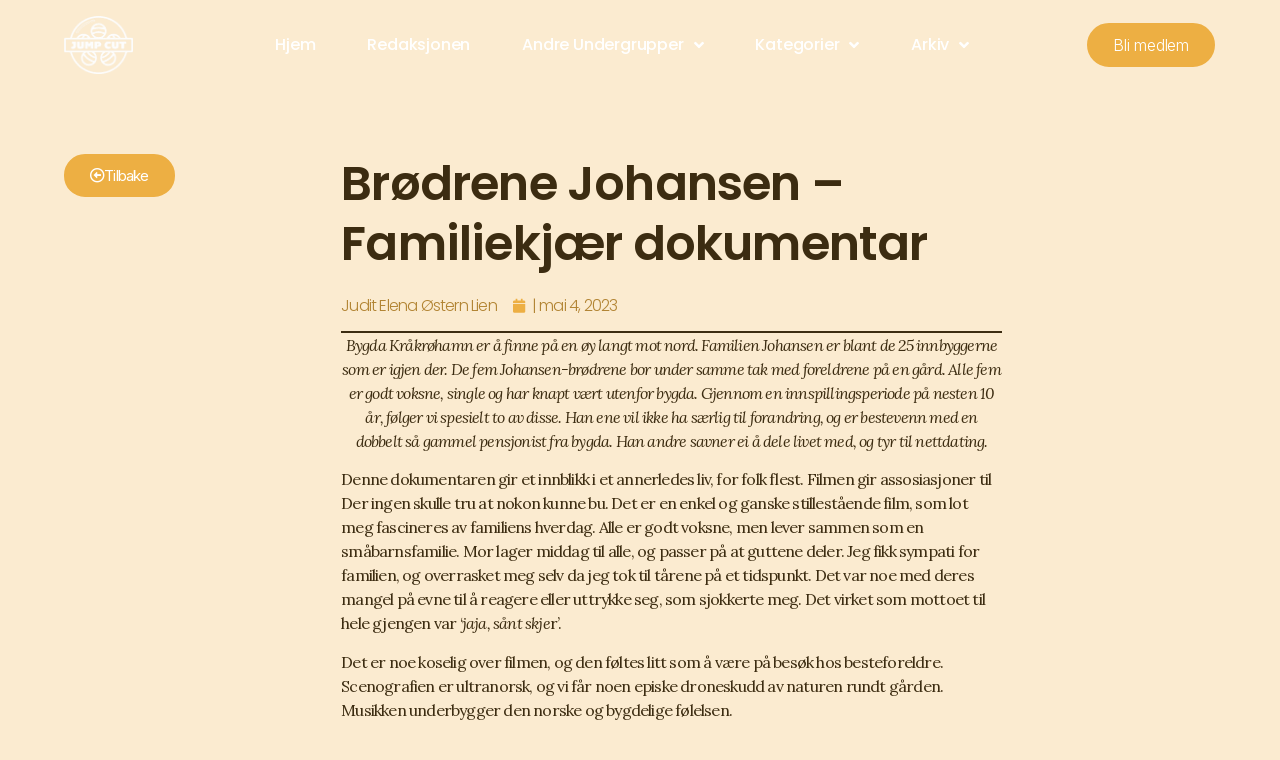

--- FILE ---
content_type: text/html; charset=UTF-8
request_url: http://jump-cut.no/brodrene-johansen-familiekjaer-dokumentar/
body_size: 23459
content:
<!doctype html>
<html dir="ltr" lang="nb-NO" prefix="og: https://ogp.me/ns#">
<head>
	<meta charset="UTF-8">
	<meta name="viewport" content="width=device-width, initial-scale=1">
	<link rel="profile" href="https://gmpg.org/xfn/11">
	<title>Brødrene Johansen – Familiekjær dokumentar | Jump Cut</title>
	<style>img:is([sizes="auto" i], [sizes^="auto," i]) { contain-intrinsic-size: 3000px 1500px }</style>
	
		<!-- All in One SEO 4.7.9.1 - aioseo.com -->
	<meta name="robots" content="max-image-preview:large" />
	<meta name="author" content="Judit Elena Østern Lien"/>
	<meta name="keywords" content="brødrene johansen,dokumentar,norge,norsk film,trude ottersen" />
	<link rel="canonical" href="http://jump-cut.no/brodrene-johansen-familiekjaer-dokumentar/" />
	<meta name="generator" content="All in One SEO (AIOSEO) 4.7.9.1" />
		<meta property="og:locale" content="nb_NO" />
		<meta property="og:site_name" content="Jump Cut |" />
		<meta property="og:type" content="article" />
		<meta property="og:title" content="Brødrene Johansen – Familiekjær dokumentar | Jump Cut" />
		<meta property="og:description" content="Langt, langt nord finn ein bygda Kråkrøhamn, der familien Johansen har satt sitt preg på ei øy der knappt tjue menneskje bur." />
		<meta property="og:url" content="http://jump-cut.no/brodrene-johansen-familiekjaer-dokumentar/" />
		<meta property="og:image" content="http://jump-cut.no/wp-content/uploads/2023/05/brodrene-johansen.jpg" />
		<meta property="og:image:width" content="1500" />
		<meta property="og:image:height" content="844" />
		<meta property="article:published_time" content="2023-05-04T10:30:21+00:00" />
		<meta property="article:modified_time" content="2023-05-04T10:30:22+00:00" />
		<meta name="twitter:card" content="summary" />
		<meta name="twitter:title" content="Brødrene Johansen – Familiekjær dokumentar | Jump Cut" />
		<meta name="twitter:description" content="Langt, langt nord finn ein bygda Kråkrøhamn, der familien Johansen har satt sitt preg på ei øy der knappt tjue menneskje bur." />
		<meta name="twitter:image" content="http://jump-cut.no/wp-content/uploads/2023/05/brodrene-johansen.jpg" />
		<script type="application/ld+json" class="aioseo-schema">
			{"@context":"https:\/\/schema.org","@graph":[{"@type":"Article","@id":"http:\/\/jump-cut.no\/brodrene-johansen-familiekjaer-dokumentar\/#article","name":"Br\u00f8drene Johansen \u2013 Familiekj\u00e6r dokumentar | Jump Cut","headline":"Br\u00f8drene Johansen &#8211; Familiekj\u00e6r dokumentar","author":{"@id":"http:\/\/jump-cut.no\/author\/juditlie\/#author"},"publisher":{"@id":"http:\/\/jump-cut.no\/#organization"},"image":{"@type":"ImageObject","url":"http:\/\/jump-cut.no\/wp-content\/uploads\/2023\/05\/brodrene-johansen.jpg","width":1500,"height":844},"datePublished":"2023-05-04T12:30:21+02:00","dateModified":"2023-05-04T12:30:22+02:00","inLanguage":"nb-NO","mainEntityOfPage":{"@id":"http:\/\/jump-cut.no\/brodrene-johansen-familiekjaer-dokumentar\/#webpage"},"isPartOf":{"@id":"http:\/\/jump-cut.no\/brodrene-johansen-familiekjaer-dokumentar\/#webpage"},"articleSection":"Anmeldelser, Ukategorisert, Br\u00f8drene Johansen, dokumentar, Norge, norsk film, Trude Ottersen"},{"@type":"BreadcrumbList","@id":"http:\/\/jump-cut.no\/brodrene-johansen-familiekjaer-dokumentar\/#breadcrumblist","itemListElement":[{"@type":"ListItem","@id":"http:\/\/jump-cut.no\/#listItem","position":1,"name":"Home","item":"http:\/\/jump-cut.no\/","nextItem":{"@type":"ListItem","@id":"http:\/\/jump-cut.no\/brodrene-johansen-familiekjaer-dokumentar\/#listItem","name":"Br\u00f8drene Johansen - Familiekj\u00e6r dokumentar"}},{"@type":"ListItem","@id":"http:\/\/jump-cut.no\/brodrene-johansen-familiekjaer-dokumentar\/#listItem","position":2,"name":"Br\u00f8drene Johansen - Familiekj\u00e6r dokumentar","previousItem":{"@type":"ListItem","@id":"http:\/\/jump-cut.no\/#listItem","name":"Home"}}]},{"@type":"Organization","@id":"http:\/\/jump-cut.no\/#organization","name":"Jump Cut","url":"http:\/\/jump-cut.no\/","logo":{"@type":"ImageObject","url":"http:\/\/jump-cut.no\/wp-content\/uploads\/2020\/10\/JC_T_H.png","@id":"http:\/\/jump-cut.no\/brodrene-johansen-familiekjaer-dokumentar\/#organizationLogo","width":568,"height":485},"image":{"@id":"http:\/\/jump-cut.no\/brodrene-johansen-familiekjaer-dokumentar\/#organizationLogo"}},{"@type":"Person","@id":"http:\/\/jump-cut.no\/author\/juditlie\/#author","url":"http:\/\/jump-cut.no\/author\/juditlie\/","name":"Judit Elena \u00d8stern Lien","image":{"@type":"ImageObject","@id":"http:\/\/jump-cut.no\/brodrene-johansen-familiekjaer-dokumentar\/#authorImage","url":"https:\/\/secure.gravatar.com\/avatar\/f0488f35a2df5665dca4a361ae123839?s=96&r=g","width":96,"height":96,"caption":"Judit Elena \u00d8stern Lien"}},{"@type":"WebPage","@id":"http:\/\/jump-cut.no\/brodrene-johansen-familiekjaer-dokumentar\/#webpage","url":"http:\/\/jump-cut.no\/brodrene-johansen-familiekjaer-dokumentar\/","name":"Br\u00f8drene Johansen \u2013 Familiekj\u00e6r dokumentar | Jump Cut","inLanguage":"nb-NO","isPartOf":{"@id":"http:\/\/jump-cut.no\/#website"},"breadcrumb":{"@id":"http:\/\/jump-cut.no\/brodrene-johansen-familiekjaer-dokumentar\/#breadcrumblist"},"author":{"@id":"http:\/\/jump-cut.no\/author\/juditlie\/#author"},"creator":{"@id":"http:\/\/jump-cut.no\/author\/juditlie\/#author"},"image":{"@type":"ImageObject","url":"http:\/\/jump-cut.no\/wp-content\/uploads\/2023\/05\/brodrene-johansen.jpg","@id":"http:\/\/jump-cut.no\/brodrene-johansen-familiekjaer-dokumentar\/#mainImage","width":1500,"height":844},"primaryImageOfPage":{"@id":"http:\/\/jump-cut.no\/brodrene-johansen-familiekjaer-dokumentar\/#mainImage"},"datePublished":"2023-05-04T12:30:21+02:00","dateModified":"2023-05-04T12:30:22+02:00"},{"@type":"WebSite","@id":"http:\/\/jump-cut.no\/#website","url":"http:\/\/jump-cut.no\/","name":"Jump Cut","inLanguage":"nb-NO","publisher":{"@id":"http:\/\/jump-cut.no\/#organization"}}]}
		</script>
		<!-- All in One SEO -->

<link rel='dns-prefetch' href='//checkout.vipps.no' />
<link rel='dns-prefetch' href='//www.googletagmanager.com' />
<link rel="alternate" type="application/rss+xml" title="Jump Cut &raquo; strøm" href="http://jump-cut.no/feed/" />
<link rel="alternate" type="application/rss+xml" title="Jump Cut &raquo; kommentarstrøm" href="http://jump-cut.no/comments/feed/" />
<link rel="alternate" type="text/calendar" title="Jump Cut &raquo; iCal-feed" href="http://jump-cut.no/aktivitetskalender/?ical=1" />
<link rel="alternate" type="application/rss+xml" title="Jump Cut &raquo; Brødrene Johansen &#8211; Familiekjær dokumentar kommentarstrøm" href="http://jump-cut.no/brodrene-johansen-familiekjaer-dokumentar/feed/" />
<script>
window._wpemojiSettings = {"baseUrl":"https:\/\/s.w.org\/images\/core\/emoji\/15.0.3\/72x72\/","ext":".png","svgUrl":"https:\/\/s.w.org\/images\/core\/emoji\/15.0.3\/svg\/","svgExt":".svg","source":{"concatemoji":"http:\/\/jump-cut.no\/wp-includes\/js\/wp-emoji-release.min.js?ver=6.7.4"}};
/*! This file is auto-generated */
!function(i,n){var o,s,e;function c(e){try{var t={supportTests:e,timestamp:(new Date).valueOf()};sessionStorage.setItem(o,JSON.stringify(t))}catch(e){}}function p(e,t,n){e.clearRect(0,0,e.canvas.width,e.canvas.height),e.fillText(t,0,0);var t=new Uint32Array(e.getImageData(0,0,e.canvas.width,e.canvas.height).data),r=(e.clearRect(0,0,e.canvas.width,e.canvas.height),e.fillText(n,0,0),new Uint32Array(e.getImageData(0,0,e.canvas.width,e.canvas.height).data));return t.every(function(e,t){return e===r[t]})}function u(e,t,n){switch(t){case"flag":return n(e,"\ud83c\udff3\ufe0f\u200d\u26a7\ufe0f","\ud83c\udff3\ufe0f\u200b\u26a7\ufe0f")?!1:!n(e,"\ud83c\uddfa\ud83c\uddf3","\ud83c\uddfa\u200b\ud83c\uddf3")&&!n(e,"\ud83c\udff4\udb40\udc67\udb40\udc62\udb40\udc65\udb40\udc6e\udb40\udc67\udb40\udc7f","\ud83c\udff4\u200b\udb40\udc67\u200b\udb40\udc62\u200b\udb40\udc65\u200b\udb40\udc6e\u200b\udb40\udc67\u200b\udb40\udc7f");case"emoji":return!n(e,"\ud83d\udc26\u200d\u2b1b","\ud83d\udc26\u200b\u2b1b")}return!1}function f(e,t,n){var r="undefined"!=typeof WorkerGlobalScope&&self instanceof WorkerGlobalScope?new OffscreenCanvas(300,150):i.createElement("canvas"),a=r.getContext("2d",{willReadFrequently:!0}),o=(a.textBaseline="top",a.font="600 32px Arial",{});return e.forEach(function(e){o[e]=t(a,e,n)}),o}function t(e){var t=i.createElement("script");t.src=e,t.defer=!0,i.head.appendChild(t)}"undefined"!=typeof Promise&&(o="wpEmojiSettingsSupports",s=["flag","emoji"],n.supports={everything:!0,everythingExceptFlag:!0},e=new Promise(function(e){i.addEventListener("DOMContentLoaded",e,{once:!0})}),new Promise(function(t){var n=function(){try{var e=JSON.parse(sessionStorage.getItem(o));if("object"==typeof e&&"number"==typeof e.timestamp&&(new Date).valueOf()<e.timestamp+604800&&"object"==typeof e.supportTests)return e.supportTests}catch(e){}return null}();if(!n){if("undefined"!=typeof Worker&&"undefined"!=typeof OffscreenCanvas&&"undefined"!=typeof URL&&URL.createObjectURL&&"undefined"!=typeof Blob)try{var e="postMessage("+f.toString()+"("+[JSON.stringify(s),u.toString(),p.toString()].join(",")+"));",r=new Blob([e],{type:"text/javascript"}),a=new Worker(URL.createObjectURL(r),{name:"wpTestEmojiSupports"});return void(a.onmessage=function(e){c(n=e.data),a.terminate(),t(n)})}catch(e){}c(n=f(s,u,p))}t(n)}).then(function(e){for(var t in e)n.supports[t]=e[t],n.supports.everything=n.supports.everything&&n.supports[t],"flag"!==t&&(n.supports.everythingExceptFlag=n.supports.everythingExceptFlag&&n.supports[t]);n.supports.everythingExceptFlag=n.supports.everythingExceptFlag&&!n.supports.flag,n.DOMReady=!1,n.readyCallback=function(){n.DOMReady=!0}}).then(function(){return e}).then(function(){var e;n.supports.everything||(n.readyCallback(),(e=n.source||{}).concatemoji?t(e.concatemoji):e.wpemoji&&e.twemoji&&(t(e.twemoji),t(e.wpemoji)))}))}((window,document),window._wpemojiSettings);
</script>
<link rel='stylesheet' id='sbi_styles-css' href='http://jump-cut.no/wp-content/plugins/instagram-feed/css/sbi-styles.min.css?ver=6.8.0' media='all' />
<style id='wp-emoji-styles-inline-css'>

	img.wp-smiley, img.emoji {
		display: inline !important;
		border: none !important;
		box-shadow: none !important;
		height: 1em !important;
		width: 1em !important;
		margin: 0 0.07em !important;
		vertical-align: -0.1em !important;
		background: none !important;
		padding: 0 !important;
	}
</style>
<link rel='stylesheet' id='wp-block-library-css' href='http://jump-cut.no/wp-includes/css/dist/block-library/style.min.css?ver=6.7.4' media='all' />
<style id='global-styles-inline-css'>
:root{--wp--preset--aspect-ratio--square: 1;--wp--preset--aspect-ratio--4-3: 4/3;--wp--preset--aspect-ratio--3-4: 3/4;--wp--preset--aspect-ratio--3-2: 3/2;--wp--preset--aspect-ratio--2-3: 2/3;--wp--preset--aspect-ratio--16-9: 16/9;--wp--preset--aspect-ratio--9-16: 9/16;--wp--preset--color--black: #000000;--wp--preset--color--cyan-bluish-gray: #abb8c3;--wp--preset--color--white: #ffffff;--wp--preset--color--pale-pink: #f78da7;--wp--preset--color--vivid-red: #cf2e2e;--wp--preset--color--luminous-vivid-orange: #ff6900;--wp--preset--color--luminous-vivid-amber: #fcb900;--wp--preset--color--light-green-cyan: #7bdcb5;--wp--preset--color--vivid-green-cyan: #00d084;--wp--preset--color--pale-cyan-blue: #8ed1fc;--wp--preset--color--vivid-cyan-blue: #0693e3;--wp--preset--color--vivid-purple: #9b51e0;--wp--preset--gradient--vivid-cyan-blue-to-vivid-purple: linear-gradient(135deg,rgba(6,147,227,1) 0%,rgb(155,81,224) 100%);--wp--preset--gradient--light-green-cyan-to-vivid-green-cyan: linear-gradient(135deg,rgb(122,220,180) 0%,rgb(0,208,130) 100%);--wp--preset--gradient--luminous-vivid-amber-to-luminous-vivid-orange: linear-gradient(135deg,rgba(252,185,0,1) 0%,rgba(255,105,0,1) 100%);--wp--preset--gradient--luminous-vivid-orange-to-vivid-red: linear-gradient(135deg,rgba(255,105,0,1) 0%,rgb(207,46,46) 100%);--wp--preset--gradient--very-light-gray-to-cyan-bluish-gray: linear-gradient(135deg,rgb(238,238,238) 0%,rgb(169,184,195) 100%);--wp--preset--gradient--cool-to-warm-spectrum: linear-gradient(135deg,rgb(74,234,220) 0%,rgb(151,120,209) 20%,rgb(207,42,186) 40%,rgb(238,44,130) 60%,rgb(251,105,98) 80%,rgb(254,248,76) 100%);--wp--preset--gradient--blush-light-purple: linear-gradient(135deg,rgb(255,206,236) 0%,rgb(152,150,240) 100%);--wp--preset--gradient--blush-bordeaux: linear-gradient(135deg,rgb(254,205,165) 0%,rgb(254,45,45) 50%,rgb(107,0,62) 100%);--wp--preset--gradient--luminous-dusk: linear-gradient(135deg,rgb(255,203,112) 0%,rgb(199,81,192) 50%,rgb(65,88,208) 100%);--wp--preset--gradient--pale-ocean: linear-gradient(135deg,rgb(255,245,203) 0%,rgb(182,227,212) 50%,rgb(51,167,181) 100%);--wp--preset--gradient--electric-grass: linear-gradient(135deg,rgb(202,248,128) 0%,rgb(113,206,126) 100%);--wp--preset--gradient--midnight: linear-gradient(135deg,rgb(2,3,129) 0%,rgb(40,116,252) 100%);--wp--preset--font-size--small: 13px;--wp--preset--font-size--medium: 20px;--wp--preset--font-size--large: 36px;--wp--preset--font-size--x-large: 42px;--wp--preset--font-family--inter: "Inter", sans-serif;--wp--preset--font-family--cardo: Cardo;--wp--preset--spacing--20: 0.44rem;--wp--preset--spacing--30: 0.67rem;--wp--preset--spacing--40: 1rem;--wp--preset--spacing--50: 1.5rem;--wp--preset--spacing--60: 2.25rem;--wp--preset--spacing--70: 3.38rem;--wp--preset--spacing--80: 5.06rem;--wp--preset--shadow--natural: 6px 6px 9px rgba(0, 0, 0, 0.2);--wp--preset--shadow--deep: 12px 12px 50px rgba(0, 0, 0, 0.4);--wp--preset--shadow--sharp: 6px 6px 0px rgba(0, 0, 0, 0.2);--wp--preset--shadow--outlined: 6px 6px 0px -3px rgba(255, 255, 255, 1), 6px 6px rgba(0, 0, 0, 1);--wp--preset--shadow--crisp: 6px 6px 0px rgba(0, 0, 0, 1);}:root { --wp--style--global--content-size: 800px;--wp--style--global--wide-size: 1200px; }:where(body) { margin: 0; }.wp-site-blocks > .alignleft { float: left; margin-right: 2em; }.wp-site-blocks > .alignright { float: right; margin-left: 2em; }.wp-site-blocks > .aligncenter { justify-content: center; margin-left: auto; margin-right: auto; }:where(.wp-site-blocks) > * { margin-block-start: 24px; margin-block-end: 0; }:where(.wp-site-blocks) > :first-child { margin-block-start: 0; }:where(.wp-site-blocks) > :last-child { margin-block-end: 0; }:root { --wp--style--block-gap: 24px; }:root :where(.is-layout-flow) > :first-child{margin-block-start: 0;}:root :where(.is-layout-flow) > :last-child{margin-block-end: 0;}:root :where(.is-layout-flow) > *{margin-block-start: 24px;margin-block-end: 0;}:root :where(.is-layout-constrained) > :first-child{margin-block-start: 0;}:root :where(.is-layout-constrained) > :last-child{margin-block-end: 0;}:root :where(.is-layout-constrained) > *{margin-block-start: 24px;margin-block-end: 0;}:root :where(.is-layout-flex){gap: 24px;}:root :where(.is-layout-grid){gap: 24px;}.is-layout-flow > .alignleft{float: left;margin-inline-start: 0;margin-inline-end: 2em;}.is-layout-flow > .alignright{float: right;margin-inline-start: 2em;margin-inline-end: 0;}.is-layout-flow > .aligncenter{margin-left: auto !important;margin-right: auto !important;}.is-layout-constrained > .alignleft{float: left;margin-inline-start: 0;margin-inline-end: 2em;}.is-layout-constrained > .alignright{float: right;margin-inline-start: 2em;margin-inline-end: 0;}.is-layout-constrained > .aligncenter{margin-left: auto !important;margin-right: auto !important;}.is-layout-constrained > :where(:not(.alignleft):not(.alignright):not(.alignfull)){max-width: var(--wp--style--global--content-size);margin-left: auto !important;margin-right: auto !important;}.is-layout-constrained > .alignwide{max-width: var(--wp--style--global--wide-size);}body .is-layout-flex{display: flex;}.is-layout-flex{flex-wrap: wrap;align-items: center;}.is-layout-flex > :is(*, div){margin: 0;}body .is-layout-grid{display: grid;}.is-layout-grid > :is(*, div){margin: 0;}body{padding-top: 0px;padding-right: 0px;padding-bottom: 0px;padding-left: 0px;}a:where(:not(.wp-element-button)){text-decoration: underline;}:root :where(.wp-element-button, .wp-block-button__link){background-color: #32373c;border-width: 0;color: #fff;font-family: inherit;font-size: inherit;line-height: inherit;padding: calc(0.667em + 2px) calc(1.333em + 2px);text-decoration: none;}.has-black-color{color: var(--wp--preset--color--black) !important;}.has-cyan-bluish-gray-color{color: var(--wp--preset--color--cyan-bluish-gray) !important;}.has-white-color{color: var(--wp--preset--color--white) !important;}.has-pale-pink-color{color: var(--wp--preset--color--pale-pink) !important;}.has-vivid-red-color{color: var(--wp--preset--color--vivid-red) !important;}.has-luminous-vivid-orange-color{color: var(--wp--preset--color--luminous-vivid-orange) !important;}.has-luminous-vivid-amber-color{color: var(--wp--preset--color--luminous-vivid-amber) !important;}.has-light-green-cyan-color{color: var(--wp--preset--color--light-green-cyan) !important;}.has-vivid-green-cyan-color{color: var(--wp--preset--color--vivid-green-cyan) !important;}.has-pale-cyan-blue-color{color: var(--wp--preset--color--pale-cyan-blue) !important;}.has-vivid-cyan-blue-color{color: var(--wp--preset--color--vivid-cyan-blue) !important;}.has-vivid-purple-color{color: var(--wp--preset--color--vivid-purple) !important;}.has-black-background-color{background-color: var(--wp--preset--color--black) !important;}.has-cyan-bluish-gray-background-color{background-color: var(--wp--preset--color--cyan-bluish-gray) !important;}.has-white-background-color{background-color: var(--wp--preset--color--white) !important;}.has-pale-pink-background-color{background-color: var(--wp--preset--color--pale-pink) !important;}.has-vivid-red-background-color{background-color: var(--wp--preset--color--vivid-red) !important;}.has-luminous-vivid-orange-background-color{background-color: var(--wp--preset--color--luminous-vivid-orange) !important;}.has-luminous-vivid-amber-background-color{background-color: var(--wp--preset--color--luminous-vivid-amber) !important;}.has-light-green-cyan-background-color{background-color: var(--wp--preset--color--light-green-cyan) !important;}.has-vivid-green-cyan-background-color{background-color: var(--wp--preset--color--vivid-green-cyan) !important;}.has-pale-cyan-blue-background-color{background-color: var(--wp--preset--color--pale-cyan-blue) !important;}.has-vivid-cyan-blue-background-color{background-color: var(--wp--preset--color--vivid-cyan-blue) !important;}.has-vivid-purple-background-color{background-color: var(--wp--preset--color--vivid-purple) !important;}.has-black-border-color{border-color: var(--wp--preset--color--black) !important;}.has-cyan-bluish-gray-border-color{border-color: var(--wp--preset--color--cyan-bluish-gray) !important;}.has-white-border-color{border-color: var(--wp--preset--color--white) !important;}.has-pale-pink-border-color{border-color: var(--wp--preset--color--pale-pink) !important;}.has-vivid-red-border-color{border-color: var(--wp--preset--color--vivid-red) !important;}.has-luminous-vivid-orange-border-color{border-color: var(--wp--preset--color--luminous-vivid-orange) !important;}.has-luminous-vivid-amber-border-color{border-color: var(--wp--preset--color--luminous-vivid-amber) !important;}.has-light-green-cyan-border-color{border-color: var(--wp--preset--color--light-green-cyan) !important;}.has-vivid-green-cyan-border-color{border-color: var(--wp--preset--color--vivid-green-cyan) !important;}.has-pale-cyan-blue-border-color{border-color: var(--wp--preset--color--pale-cyan-blue) !important;}.has-vivid-cyan-blue-border-color{border-color: var(--wp--preset--color--vivid-cyan-blue) !important;}.has-vivid-purple-border-color{border-color: var(--wp--preset--color--vivid-purple) !important;}.has-vivid-cyan-blue-to-vivid-purple-gradient-background{background: var(--wp--preset--gradient--vivid-cyan-blue-to-vivid-purple) !important;}.has-light-green-cyan-to-vivid-green-cyan-gradient-background{background: var(--wp--preset--gradient--light-green-cyan-to-vivid-green-cyan) !important;}.has-luminous-vivid-amber-to-luminous-vivid-orange-gradient-background{background: var(--wp--preset--gradient--luminous-vivid-amber-to-luminous-vivid-orange) !important;}.has-luminous-vivid-orange-to-vivid-red-gradient-background{background: var(--wp--preset--gradient--luminous-vivid-orange-to-vivid-red) !important;}.has-very-light-gray-to-cyan-bluish-gray-gradient-background{background: var(--wp--preset--gradient--very-light-gray-to-cyan-bluish-gray) !important;}.has-cool-to-warm-spectrum-gradient-background{background: var(--wp--preset--gradient--cool-to-warm-spectrum) !important;}.has-blush-light-purple-gradient-background{background: var(--wp--preset--gradient--blush-light-purple) !important;}.has-blush-bordeaux-gradient-background{background: var(--wp--preset--gradient--blush-bordeaux) !important;}.has-luminous-dusk-gradient-background{background: var(--wp--preset--gradient--luminous-dusk) !important;}.has-pale-ocean-gradient-background{background: var(--wp--preset--gradient--pale-ocean) !important;}.has-electric-grass-gradient-background{background: var(--wp--preset--gradient--electric-grass) !important;}.has-midnight-gradient-background{background: var(--wp--preset--gradient--midnight) !important;}.has-small-font-size{font-size: var(--wp--preset--font-size--small) !important;}.has-medium-font-size{font-size: var(--wp--preset--font-size--medium) !important;}.has-large-font-size{font-size: var(--wp--preset--font-size--large) !important;}.has-x-large-font-size{font-size: var(--wp--preset--font-size--x-large) !important;}.has-inter-font-family{font-family: var(--wp--preset--font-family--inter) !important;}.has-cardo-font-family{font-family: var(--wp--preset--font-family--cardo) !important;}
:root :where(.wp-block-pullquote){font-size: 1.5em;line-height: 1.6;}
</style>
<link rel='stylesheet' id='SFSImainCss-css' href='http://jump-cut.no/wp-content/plugins/ultimate-social-media-icons/css/sfsi-style.css?ver=2.9.5' media='all' />
<link rel='stylesheet' id='woocommerce-layout-css' href='http://jump-cut.no/wp-content/plugins/woocommerce/assets/css/woocommerce-layout.css?ver=9.7.2' media='all' />
<link rel='stylesheet' id='woocommerce-smallscreen-css' href='http://jump-cut.no/wp-content/plugins/woocommerce/assets/css/woocommerce-smallscreen.css?ver=9.7.2' media='only screen and (max-width: 768px)' />
<link rel='stylesheet' id='woocommerce-general-css' href='http://jump-cut.no/wp-content/plugins/woocommerce/assets/css/woocommerce.css?ver=9.7.2' media='all' />
<style id='woocommerce-inline-inline-css'>
.woocommerce form .form-row .required { visibility: visible; }
</style>
<link rel='stylesheet' id='tribe-events-v2-single-skeleton-css' href='http://jump-cut.no/wp-content/plugins/the-events-calendar/src/resources/css/tribe-events-single-skeleton.min.css?ver=6.10.1.1' media='all' />
<link rel='stylesheet' id='tribe-events-v2-single-skeleton-full-css' href='http://jump-cut.no/wp-content/plugins/the-events-calendar/src/resources/css/tribe-events-single-full.min.css?ver=6.10.1.1' media='all' />
<link rel='stylesheet' id='tec-events-elementor-widgets-base-styles-css' href='http://jump-cut.no/wp-content/plugins/the-events-calendar/src/resources/css/integrations/plugins/elementor/widgets/widget-base.min.css?ver=6.10.1.1' media='all' />
<link rel='stylesheet' id='brands-styles-css' href='http://jump-cut.no/wp-content/plugins/woocommerce/assets/css/brands.css?ver=9.7.2' media='all' />
<link rel='stylesheet' id='hello-elementor-css' href='http://jump-cut.no/wp-content/themes/hello-elementor/style.min.css?ver=3.3.0' media='all' />
<link rel='stylesheet' id='hello-elementor-theme-style-css' href='http://jump-cut.no/wp-content/themes/hello-elementor/theme.min.css?ver=3.3.0' media='all' />
<link rel='stylesheet' id='hello-elementor-header-footer-css' href='http://jump-cut.no/wp-content/themes/hello-elementor/header-footer.min.css?ver=3.3.0' media='all' />
<link rel='stylesheet' id='elementor-frontend-css' href='http://jump-cut.no/wp-content/plugins/elementor/assets/css/frontend.min.css?ver=3.27.6' media='all' />
<link rel='stylesheet' id='widget-image-css' href='http://jump-cut.no/wp-content/plugins/elementor/assets/css/widget-image.min.css?ver=3.27.6' media='all' />
<link rel='stylesheet' id='e-animation-grow-css' href='http://jump-cut.no/wp-content/plugins/elementor/assets/lib/animations/styles/e-animation-grow.min.css?ver=3.27.6' media='all' />
<link rel='stylesheet' id='widget-nav-menu-css' href='http://jump-cut.no/wp-content/plugins/elementor-pro/assets/css/widget-nav-menu.min.css?ver=3.27.5' media='all' />
<link rel='stylesheet' id='e-sticky-css' href='http://jump-cut.no/wp-content/plugins/elementor-pro/assets/css/modules/sticky.min.css?ver=3.27.5' media='all' />
<link rel='stylesheet' id='widget-text-editor-css' href='http://jump-cut.no/wp-content/plugins/elementor/assets/css/widget-text-editor.min.css?ver=3.27.6' media='all' />
<link rel='stylesheet' id='widget-heading-css' href='http://jump-cut.no/wp-content/plugins/elementor/assets/css/widget-heading.min.css?ver=3.27.6' media='all' />
<link rel='stylesheet' id='widget-icon-list-css' href='http://jump-cut.no/wp-content/plugins/elementor/assets/css/widget-icon-list.min.css?ver=3.27.6' media='all' />
<link rel='stylesheet' id='widget-social-icons-css' href='http://jump-cut.no/wp-content/plugins/elementor/assets/css/widget-social-icons.min.css?ver=3.27.6' media='all' />
<link rel='stylesheet' id='e-apple-webkit-css' href='http://jump-cut.no/wp-content/plugins/elementor/assets/css/conditionals/apple-webkit.min.css?ver=3.27.6' media='all' />
<link rel='stylesheet' id='widget-post-info-css' href='http://jump-cut.no/wp-content/plugins/elementor-pro/assets/css/widget-post-info.min.css?ver=3.27.5' media='all' />
<link rel='stylesheet' id='elementor-icons-shared-0-css' href='http://jump-cut.no/wp-content/plugins/elementor/assets/lib/font-awesome/css/fontawesome.min.css?ver=5.15.3' media='all' />
<link rel='stylesheet' id='elementor-icons-fa-regular-css' href='http://jump-cut.no/wp-content/plugins/elementor/assets/lib/font-awesome/css/regular.min.css?ver=5.15.3' media='all' />
<link rel='stylesheet' id='elementor-icons-fa-solid-css' href='http://jump-cut.no/wp-content/plugins/elementor/assets/lib/font-awesome/css/solid.min.css?ver=5.15.3' media='all' />
<link rel='stylesheet' id='widget-post-navigation-css' href='http://jump-cut.no/wp-content/plugins/elementor-pro/assets/css/widget-post-navigation.min.css?ver=3.27.5' media='all' />
<link rel='stylesheet' id='widget-posts-css' href='http://jump-cut.no/wp-content/plugins/elementor-pro/assets/css/widget-posts.min.css?ver=3.27.5' media='all' />
<link rel='stylesheet' id='elementor-icons-css' href='http://jump-cut.no/wp-content/plugins/elementor/assets/lib/eicons/css/elementor-icons.min.css?ver=5.35.0' media='all' />
<link rel='stylesheet' id='elementor-post-24227-css' href='http://jump-cut.no/wp-content/uploads/elementor/css/post-24227.css?ver=1742316300' media='all' />
<link rel='stylesheet' id='sbistyles-css' href='http://jump-cut.no/wp-content/plugins/instagram-feed/css/sbi-styles.min.css?ver=6.8.0' media='all' />
<link rel='stylesheet' id='font-awesome-5-all-css' href='http://jump-cut.no/wp-content/plugins/elementor/assets/lib/font-awesome/css/all.min.css?ver=3.27.6' media='all' />
<link rel='stylesheet' id='font-awesome-4-shim-css' href='http://jump-cut.no/wp-content/plugins/elementor/assets/lib/font-awesome/css/v4-shims.min.css?ver=3.27.6' media='all' />
<link rel='stylesheet' id='elementor-post-24580-css' href='http://jump-cut.no/wp-content/uploads/elementor/css/post-24580.css?ver=1742824998' media='all' />
<link rel='stylesheet' id='elementor-post-24585-css' href='http://jump-cut.no/wp-content/uploads/elementor/css/post-24585.css?ver=1742825289' media='all' />
<link rel='stylesheet' id='elementor-post-24613-css' href='http://jump-cut.no/wp-content/uploads/elementor/css/post-24613.css?ver=1742552614' media='all' />
<link rel='stylesheet' id='vipps-gw-css' href='http://jump-cut.no/wp-content/plugins/woo-vipps/payment/css/vipps.css?ver=1742319315' media='all' />
<link rel='stylesheet' id='wpr-text-animations-css-css' href='http://jump-cut.no/wp-content/plugins/royal-elementor-addons/assets/css/lib/animations/text-animations.min.css?ver=1.7.1011' media='all' />
<link rel='stylesheet' id='wpr-addons-css-css' href='http://jump-cut.no/wp-content/plugins/royal-elementor-addons/assets/css/frontend.min.css?ver=1.7.1011' media='all' />
<link rel='stylesheet' id='google-fonts-1-css' href='https://fonts.googleapis.com/css?family=Poppins%3A100%2C100italic%2C200%2C200italic%2C300%2C300italic%2C400%2C400italic%2C500%2C500italic%2C600%2C600italic%2C700%2C700italic%2C800%2C800italic%2C900%2C900italic%7CLora%3A100%2C100italic%2C200%2C200italic%2C300%2C300italic%2C400%2C400italic%2C500%2C500italic%2C600%2C600italic%2C700%2C700italic%2C800%2C800italic%2C900%2C900italic%7CInter%3A100%2C100italic%2C200%2C200italic%2C300%2C300italic%2C400%2C400italic%2C500%2C500italic%2C600%2C600italic%2C700%2C700italic%2C800%2C800italic%2C900%2C900italic&#038;display=auto&#038;ver=6.7.4' media='all' />
<link rel='stylesheet' id='elementor-icons-fa-brands-css' href='http://jump-cut.no/wp-content/plugins/elementor/assets/lib/font-awesome/css/brands.min.css?ver=5.15.3' media='all' />
<link rel="preconnect" href="https://fonts.gstatic.com/" crossorigin><script data-cfasync="false" src="http://jump-cut.no/wp-includes/js/jquery/jquery.min.js?ver=3.7.1" id="jquery-core-js"></script>
<script data-cfasync="false" src="http://jump-cut.no/wp-includes/js/jquery/jquery-migrate.min.js?ver=3.4.1" id="jquery-migrate-js"></script>
<script src="http://jump-cut.no/wp-content/plugins/woocommerce/assets/js/jquery-blockui/jquery.blockUI.min.js?ver=2.7.0-wc.9.7.2" id="jquery-blockui-js" defer data-wp-strategy="defer"></script>
<script id="wc-add-to-cart-js-extra">
var wc_add_to_cart_params = {"ajax_url":"\/wp-admin\/admin-ajax.php","wc_ajax_url":"\/?wc-ajax=%%endpoint%%","i18n_view_cart":"Vis handlekurv","cart_url":"http:\/\/jump-cut.no","is_cart":"","cart_redirect_after_add":"no"};
</script>
<script src="http://jump-cut.no/wp-content/plugins/woocommerce/assets/js/frontend/add-to-cart.min.js?ver=9.7.2" id="wc-add-to-cart-js" defer data-wp-strategy="defer"></script>
<script src="http://jump-cut.no/wp-content/plugins/woocommerce/assets/js/js-cookie/js.cookie.min.js?ver=2.1.4-wc.9.7.2" id="js-cookie-js" defer data-wp-strategy="defer"></script>
<script id="woocommerce-js-extra">
var woocommerce_params = {"ajax_url":"\/wp-admin\/admin-ajax.php","wc_ajax_url":"\/?wc-ajax=%%endpoint%%","i18n_password_show":"Vis passord","i18n_password_hide":"Skjul passord"};
</script>
<script src="http://jump-cut.no/wp-content/plugins/woocommerce/assets/js/frontend/woocommerce.min.js?ver=9.7.2" id="woocommerce-js" defer data-wp-strategy="defer"></script>
<script id="WCPAY_ASSETS-js-extra">
var wcpayAssets = {"url":"http:\/\/jump-cut.no\/wp-content\/plugins\/woocommerce-payments\/dist\/"};
</script>
<script src="http://jump-cut.no/wp-content/plugins/elementor/assets/lib/font-awesome/js/v4-shims.min.js?ver=3.27.6" id="font-awesome-4-shim-js"></script>
<script src="https://checkout.vipps.no/on-site-messaging/v1/vipps-osm.js?ver=4.0.5" id="vipps-onsite-messageing-js"></script>
<link rel="https://api.w.org/" href="http://jump-cut.no/wp-json/" /><link rel="alternate" title="JSON" type="application/json" href="http://jump-cut.no/wp-json/wp/v2/posts/21749" /><link rel="EditURI" type="application/rsd+xml" title="RSD" href="http://jump-cut.no/xmlrpc.php?rsd" />
<meta name="generator" content="WordPress 6.7.4" />
<meta name="generator" content="WooCommerce 9.7.2" />
<link rel='shortlink' href='http://jump-cut.no/?p=21749' />
<link rel="alternate" title="oEmbed (JSON)" type="application/json+oembed" href="http://jump-cut.no/wp-json/oembed/1.0/embed?url=http%3A%2F%2Fjump-cut.no%2Fbrodrene-johansen-familiekjaer-dokumentar%2F" />
<link rel="alternate" title="oEmbed (XML)" type="text/xml+oembed" href="http://jump-cut.no/wp-json/oembed/1.0/embed?url=http%3A%2F%2Fjump-cut.no%2Fbrodrene-johansen-familiekjaer-dokumentar%2F&#038;format=xml" />
<meta name="generator" content="Site Kit by Google 1.147.0" /><style>[class*=" icon-oc-"],[class^=icon-oc-]{speak:none;font-style:normal;font-weight:400;font-variant:normal;text-transform:none;line-height:1;-webkit-font-smoothing:antialiased;-moz-osx-font-smoothing:grayscale}.icon-oc-one-com-white-32px-fill:before{content:"901"}.icon-oc-one-com:before{content:"900"}#one-com-icon,.toplevel_page_onecom-wp .wp-menu-image{speak:none;display:flex;align-items:center;justify-content:center;text-transform:none;line-height:1;-webkit-font-smoothing:antialiased;-moz-osx-font-smoothing:grayscale}.onecom-wp-admin-bar-item>a,.toplevel_page_onecom-wp>.wp-menu-name{font-size:16px;font-weight:400;line-height:1}.toplevel_page_onecom-wp>.wp-menu-name img{width:69px;height:9px;}.wp-submenu-wrap.wp-submenu>.wp-submenu-head>img{width:88px;height:auto}.onecom-wp-admin-bar-item>a img{height:7px!important}.onecom-wp-admin-bar-item>a img,.toplevel_page_onecom-wp>.wp-menu-name img{opacity:.8}.onecom-wp-admin-bar-item.hover>a img,.toplevel_page_onecom-wp.wp-has-current-submenu>.wp-menu-name img,li.opensub>a.toplevel_page_onecom-wp>.wp-menu-name img{opacity:1}#one-com-icon:before,.onecom-wp-admin-bar-item>a:before,.toplevel_page_onecom-wp>.wp-menu-image:before{content:'';position:static!important;background-color:rgba(240,245,250,.4);border-radius:102px;width:18px;height:18px;padding:0!important}.onecom-wp-admin-bar-item>a:before{width:14px;height:14px}.onecom-wp-admin-bar-item.hover>a:before,.toplevel_page_onecom-wp.opensub>a>.wp-menu-image:before,.toplevel_page_onecom-wp.wp-has-current-submenu>.wp-menu-image:before{background-color:#76b82a}.onecom-wp-admin-bar-item>a{display:inline-flex!important;align-items:center;justify-content:center}#one-com-logo-wrapper{font-size:4em}#one-com-icon{vertical-align:middle}.imagify-welcome{display:none !important;}</style><meta name="follow.[base64]" content="CYShd32jzj7CZFMuzcAE"/><meta name="tec-api-version" content="v1"><meta name="tec-api-origin" content="http://jump-cut.no"><link rel="alternate" href="http://jump-cut.no/wp-json/tribe/events/v1/" />	<noscript><style>.woocommerce-product-gallery{ opacity: 1 !important; }</style></noscript>
	<meta name="generator" content="Elementor 3.27.6; features: additional_custom_breakpoints; settings: css_print_method-external, google_font-enabled, font_display-auto">
			<style>
				.e-con.e-parent:nth-of-type(n+4):not(.e-lazyloaded):not(.e-no-lazyload),
				.e-con.e-parent:nth-of-type(n+4):not(.e-lazyloaded):not(.e-no-lazyload) * {
					background-image: none !important;
				}
				@media screen and (max-height: 1024px) {
					.e-con.e-parent:nth-of-type(n+3):not(.e-lazyloaded):not(.e-no-lazyload),
					.e-con.e-parent:nth-of-type(n+3):not(.e-lazyloaded):not(.e-no-lazyload) * {
						background-image: none !important;
					}
				}
				@media screen and (max-height: 640px) {
					.e-con.e-parent:nth-of-type(n+2):not(.e-lazyloaded):not(.e-no-lazyload),
					.e-con.e-parent:nth-of-type(n+2):not(.e-lazyloaded):not(.e-no-lazyload) * {
						background-image: none !important;
					}
				}
			</style>
						<meta name="theme-color" content="#F8DBDA">
			<style class='wp-fonts-local'>
@font-face{font-family:Inter;font-style:normal;font-weight:300 900;font-display:fallback;src:url('http://jump-cut.no/wp-content/plugins/woocommerce/assets/fonts/Inter-VariableFont_slnt,wght.woff2') format('woff2');font-stretch:normal;}
@font-face{font-family:Cardo;font-style:normal;font-weight:400;font-display:fallback;src:url('http://jump-cut.no/wp-content/plugins/woocommerce/assets/fonts/cardo_normal_400.woff2') format('woff2');}
</style>
<link rel="icon" href="http://jump-cut.no/wp-content/uploads/2020/10/cropped-VmI7ILc-511x400-2-32x32.png" sizes="32x32" />
<link rel="icon" href="http://jump-cut.no/wp-content/uploads/2020/10/cropped-VmI7ILc-511x400-2-192x192.png" sizes="192x192" />
<link rel="apple-touch-icon" href="http://jump-cut.no/wp-content/uploads/2020/10/cropped-VmI7ILc-511x400-2-180x180.png" />
<meta name="msapplication-TileImage" content="http://jump-cut.no/wp-content/uploads/2020/10/cropped-VmI7ILc-511x400-2-270x270.png" />
<style id="wpr_lightbox_styles">
				.lg-backdrop {
					background-color: rgba(0,0,0,0.6) !important;
				}
				.lg-toolbar,
				.lg-dropdown {
					background-color: rgba(0,0,0,0.8) !important;
				}
				.lg-dropdown:after {
					border-bottom-color: rgba(0,0,0,0.8) !important;
				}
				.lg-sub-html {
					background-color: rgba(0,0,0,0.8) !important;
				}
				.lg-thumb-outer,
				.lg-progress-bar {
					background-color: #444444 !important;
				}
				.lg-progress {
					background-color: #a90707 !important;
				}
				.lg-icon {
					color: #efefef !important;
					font-size: 20px !important;
				}
				.lg-icon.lg-toogle-thumb {
					font-size: 24px !important;
				}
				.lg-icon:hover,
				.lg-dropdown-text:hover {
					color: #ffffff !important;
				}
				.lg-sub-html,
				.lg-dropdown-text {
					color: #efefef !important;
					font-size: 14px !important;
				}
				#lg-counter {
					color: #efefef !important;
					font-size: 14px !important;
				}
				.lg-prev,
				.lg-next {
					font-size: 35px !important;
				}

				/* Defaults */
				.lg-icon {
				background-color: transparent !important;
				}

				#lg-counter {
				opacity: 0.9;
				}

				.lg-thumb-outer {
				padding: 0 10px;
				}

				.lg-thumb-item {
				border-radius: 0 !important;
				border: none !important;
				opacity: 0.5;
				}

				.lg-thumb-item.active {
					opacity: 1;
				}
	         </style></head>
<body class="post-template-default single single-post postid-21749 single-format-standard wp-custom-logo wp-embed-responsive theme-hello-elementor sfsi_actvite_theme_default woocommerce-no-js tribe-no-js theme-default elementor-default elementor-kit-24227 elementor-page-24613">


<a class="skip-link screen-reader-text" href="#content">Skip to content</a>

		<header data-elementor-type="header" data-elementor-id="24580" class="elementor elementor-24580 elementor-location-header" data-elementor-post-type="elementor_library">
					<section class="elementor-section elementor-top-section elementor-element elementor-element-66d99495 elementor-section-height-min-height elementor-section-items-stretch elementor-section-full_width elementor-section-content-middle elementor-section-height-default wpr-particle-no wpr-jarallax-no wpr-parallax-no wpr-sticky-section-no" data-id="66d99495" data-element_type="section" data-settings="{&quot;background_background&quot;:&quot;classic&quot;,&quot;sticky&quot;:&quot;top&quot;,&quot;sticky_on&quot;:[&quot;desktop&quot;,&quot;tablet&quot;,&quot;mobile&quot;],&quot;sticky_offset&quot;:0,&quot;sticky_effects_offset&quot;:0,&quot;sticky_anchor_link_offset&quot;:0}">
						<div class="elementor-container elementor-column-gap-no">
					<div class="elementor-column elementor-col-33 elementor-top-column elementor-element elementor-element-1b933272" data-id="1b933272" data-element_type="column">
			<div class="elementor-widget-wrap elementor-element-populated">
						<div class="elementor-element elementor-element-6ee3c55a elementor-widget elementor-widget-theme-site-logo elementor-widget-image" data-id="6ee3c55a" data-element_type="widget" data-widget_type="theme-site-logo.default">
				<div class="elementor-widget-container">
											<a href="http://jump-cut.no">
			<img fetchpriority="high" width="568" height="485" src="http://jump-cut.no/wp-content/uploads/2020/10/JC_T_H.png" class="attachment-full size-full wp-image-24058" alt="" srcset="http://jump-cut.no/wp-content/uploads/2020/10/JC_T_H.png 568w, http://jump-cut.no/wp-content/uploads/2020/10/JC_T_H-300x256.png 300w" sizes="(max-width: 568px) 100vw, 568px" />				</a>
											</div>
				</div>
					</div>
		</div>
				<div class="elementor-column elementor-col-33 elementor-top-column elementor-element elementor-element-654c4335" data-id="654c4335" data-element_type="column">
			<div class="elementor-widget-wrap elementor-element-populated">
						<div class="elementor-element elementor-element-1eb30213 elementor-nav-menu__align-center elementor-nav-menu--stretch elementor-nav-menu--dropdown-mobile elementor-nav-menu__text-align-aside elementor-nav-menu--toggle elementor-nav-menu--burger elementor-widget elementor-widget-nav-menu" data-id="1eb30213" data-element_type="widget" data-settings="{&quot;full_width&quot;:&quot;stretch&quot;,&quot;submenu_icon&quot;:{&quot;value&quot;:&quot;&lt;i class=\&quot;fas fa-angle-down\&quot;&gt;&lt;\/i&gt;&quot;,&quot;library&quot;:&quot;fa-solid&quot;},&quot;toggle_icon_hover_animation&quot;:&quot;grow&quot;,&quot;layout&quot;:&quot;horizontal&quot;,&quot;toggle&quot;:&quot;burger&quot;}" data-widget_type="nav-menu.default">
				<div class="elementor-widget-container">
								<nav aria-label="Menu" class="elementor-nav-menu--main elementor-nav-menu__container elementor-nav-menu--layout-horizontal e--pointer-text e--animation-skew">
				<ul id="menu-1-1eb30213" class="elementor-nav-menu"><li class="menu-item menu-item-type-custom menu-item-object-custom menu-item-home menu-item-16392"><a href="http://jump-cut.no/" class="elementor-item">Hjem</a></li>
<li class="menu-item menu-item-type-custom menu-item-object-custom menu-item-24647"><a href="https://jump-cut.no/redaksjonen/" class="elementor-item">Redaksjonen</a></li>
<li class="menu-item menu-item-type-custom menu-item-object-custom menu-item-has-children menu-item-24790"><a class="elementor-item">Andre undergrupper</a>
<ul class="sub-menu elementor-nav-menu--dropdown">
	<li class="menu-item menu-item-type-custom menu-item-object-custom menu-item-24791"><a href="https://jump-cut.no/arrkom/" class="elementor-sub-item">Arrkom</a></li>
	<li class="menu-item menu-item-type-custom menu-item-object-custom menu-item-24792"><a href="https://jump-cut.no/filmprod/" class="elementor-sub-item">Filmprod</a></li>
	<li class="menu-item menu-item-type-custom menu-item-object-custom menu-item-24793"><a href="https://jump-cut.no/fadder/" class="elementor-sub-item">Fadder</a></li>
</ul>
</li>
<li class="menu-item menu-item-type-custom menu-item-object-custom menu-item-has-children menu-item-12879"><a class="elementor-item">Kategorier</a>
<ul class="sub-menu elementor-nav-menu--dropdown">
	<li class="menu-item menu-item-type-taxonomy menu-item-object-category current-post-ancestor current-menu-parent current-post-parent menu-item-230"><a href="http://jump-cut.no/category/spalter/anmeldelser/" class="elementor-sub-item">Anmeldelser</a></li>
	<li class="menu-item menu-item-type-taxonomy menu-item-object-category menu-item-4832"><a href="http://jump-cut.no/category/spalter/jorden-rundt-pa-80-filmer/" class="elementor-sub-item">Jorden rundt på 80 filmer</a></li>
	<li class="menu-item menu-item-type-taxonomy menu-item-object-category menu-item-16068"><a href="http://jump-cut.no/category/spalter/regissoer-i-fokus/" class="elementor-sub-item">Regissør i fokus</a></li>
	<li class="menu-item menu-item-type-taxonomy menu-item-object-category menu-item-11512"><a href="http://jump-cut.no/category/topp-10/" class="elementor-sub-item">Topp 10</a></li>
	<li class="menu-item menu-item-type-taxonomy menu-item-object-category menu-item-10025"><a href="http://jump-cut.no/category/spalter/vekas-stroymetips/" class="elementor-sub-item">Vekas Straumetips</a></li>
	<li class="menu-item menu-item-type-taxonomy menu-item-object-category menu-item-12882"><a href="http://jump-cut.no/category/festival/" class="elementor-sub-item">Festivaler</a></li>
</ul>
</li>
<li class="menu-item menu-item-type-custom menu-item-object-custom menu-item-has-children menu-item-12880"><a class="elementor-item">Arkiv</a>
<ul class="sub-menu elementor-nav-menu--dropdown">
	<li class="menu-item menu-item-type-taxonomy menu-item-object-category menu-item-11509"><a href="http://jump-cut.no/category/cinemateket/" class="elementor-sub-item">Cinemateket</a></li>
	<li class="menu-item menu-item-type-taxonomy menu-item-object-category menu-item-16642"><a href="http://jump-cut.no/category/utgatte-spalter/helgas-strommetips/" class="elementor-sub-item">Helgas Strømmetips</a></li>
	<li class="menu-item menu-item-type-taxonomy menu-item-object-category menu-item-13616"><a href="http://jump-cut.no/category/utgatte-spalter/ukens-netflix-anbefaling/" class="elementor-sub-item">Ukens Netflix Anbefaling</a></li>
	<li class="menu-item menu-item-type-taxonomy menu-item-object-category menu-item-11511"><a href="http://jump-cut.no/category/utgatte-spalter/podcast/" class="elementor-sub-item">Podcast</a></li>
	<li class="menu-item menu-item-type-taxonomy menu-item-object-category menu-item-12881"><a href="http://jump-cut.no/category/spalter/analyse/" class="elementor-sub-item">Analysen</a></li>
	<li class="menu-item menu-item-type-taxonomy menu-item-object-category menu-item-11513"><a href="http://jump-cut.no/category/spalter/ar-for-ar/" class="elementor-sub-item">År for År</a></li>
	<li class="menu-item menu-item-type-taxonomy menu-item-object-category menu-item-16037"><a href="http://jump-cut.no/category/utgatte-spalter/jorden-rundt-pa-80-filmer-2013-18/" class="elementor-sub-item">Jorden rundt på 80 filmer (2013-18)</a></li>
</ul>
</li>
</ul>			</nav>
					<div class="elementor-menu-toggle" role="button" tabindex="0" aria-label="Menu Toggle" aria-expanded="false">
			<i aria-hidden="true" role="presentation" class="elementor-menu-toggle__icon--open elementor-animation-grow eicon-menu-bar"></i><i aria-hidden="true" role="presentation" class="elementor-menu-toggle__icon--close elementor-animation-grow eicon-close"></i>		</div>
					<nav class="elementor-nav-menu--dropdown elementor-nav-menu__container" aria-hidden="true">
				<ul id="menu-2-1eb30213" class="elementor-nav-menu"><li class="menu-item menu-item-type-custom menu-item-object-custom menu-item-home menu-item-16392"><a href="http://jump-cut.no/" class="elementor-item" tabindex="-1">Hjem</a></li>
<li class="menu-item menu-item-type-custom menu-item-object-custom menu-item-24647"><a href="https://jump-cut.no/redaksjonen/" class="elementor-item" tabindex="-1">Redaksjonen</a></li>
<li class="menu-item menu-item-type-custom menu-item-object-custom menu-item-has-children menu-item-24790"><a class="elementor-item" tabindex="-1">Andre undergrupper</a>
<ul class="sub-menu elementor-nav-menu--dropdown">
	<li class="menu-item menu-item-type-custom menu-item-object-custom menu-item-24791"><a href="https://jump-cut.no/arrkom/" class="elementor-sub-item" tabindex="-1">Arrkom</a></li>
	<li class="menu-item menu-item-type-custom menu-item-object-custom menu-item-24792"><a href="https://jump-cut.no/filmprod/" class="elementor-sub-item" tabindex="-1">Filmprod</a></li>
	<li class="menu-item menu-item-type-custom menu-item-object-custom menu-item-24793"><a href="https://jump-cut.no/fadder/" class="elementor-sub-item" tabindex="-1">Fadder</a></li>
</ul>
</li>
<li class="menu-item menu-item-type-custom menu-item-object-custom menu-item-has-children menu-item-12879"><a class="elementor-item" tabindex="-1">Kategorier</a>
<ul class="sub-menu elementor-nav-menu--dropdown">
	<li class="menu-item menu-item-type-taxonomy menu-item-object-category current-post-ancestor current-menu-parent current-post-parent menu-item-230"><a href="http://jump-cut.no/category/spalter/anmeldelser/" class="elementor-sub-item" tabindex="-1">Anmeldelser</a></li>
	<li class="menu-item menu-item-type-taxonomy menu-item-object-category menu-item-4832"><a href="http://jump-cut.no/category/spalter/jorden-rundt-pa-80-filmer/" class="elementor-sub-item" tabindex="-1">Jorden rundt på 80 filmer</a></li>
	<li class="menu-item menu-item-type-taxonomy menu-item-object-category menu-item-16068"><a href="http://jump-cut.no/category/spalter/regissoer-i-fokus/" class="elementor-sub-item" tabindex="-1">Regissør i fokus</a></li>
	<li class="menu-item menu-item-type-taxonomy menu-item-object-category menu-item-11512"><a href="http://jump-cut.no/category/topp-10/" class="elementor-sub-item" tabindex="-1">Topp 10</a></li>
	<li class="menu-item menu-item-type-taxonomy menu-item-object-category menu-item-10025"><a href="http://jump-cut.no/category/spalter/vekas-stroymetips/" class="elementor-sub-item" tabindex="-1">Vekas Straumetips</a></li>
	<li class="menu-item menu-item-type-taxonomy menu-item-object-category menu-item-12882"><a href="http://jump-cut.no/category/festival/" class="elementor-sub-item" tabindex="-1">Festivaler</a></li>
</ul>
</li>
<li class="menu-item menu-item-type-custom menu-item-object-custom menu-item-has-children menu-item-12880"><a class="elementor-item" tabindex="-1">Arkiv</a>
<ul class="sub-menu elementor-nav-menu--dropdown">
	<li class="menu-item menu-item-type-taxonomy menu-item-object-category menu-item-11509"><a href="http://jump-cut.no/category/cinemateket/" class="elementor-sub-item" tabindex="-1">Cinemateket</a></li>
	<li class="menu-item menu-item-type-taxonomy menu-item-object-category menu-item-16642"><a href="http://jump-cut.no/category/utgatte-spalter/helgas-strommetips/" class="elementor-sub-item" tabindex="-1">Helgas Strømmetips</a></li>
	<li class="menu-item menu-item-type-taxonomy menu-item-object-category menu-item-13616"><a href="http://jump-cut.no/category/utgatte-spalter/ukens-netflix-anbefaling/" class="elementor-sub-item" tabindex="-1">Ukens Netflix Anbefaling</a></li>
	<li class="menu-item menu-item-type-taxonomy menu-item-object-category menu-item-11511"><a href="http://jump-cut.no/category/utgatte-spalter/podcast/" class="elementor-sub-item" tabindex="-1">Podcast</a></li>
	<li class="menu-item menu-item-type-taxonomy menu-item-object-category menu-item-12881"><a href="http://jump-cut.no/category/spalter/analyse/" class="elementor-sub-item" tabindex="-1">Analysen</a></li>
	<li class="menu-item menu-item-type-taxonomy menu-item-object-category menu-item-11513"><a href="http://jump-cut.no/category/spalter/ar-for-ar/" class="elementor-sub-item" tabindex="-1">År for År</a></li>
	<li class="menu-item menu-item-type-taxonomy menu-item-object-category menu-item-16037"><a href="http://jump-cut.no/category/utgatte-spalter/jorden-rundt-pa-80-filmer-2013-18/" class="elementor-sub-item" tabindex="-1">Jorden rundt på 80 filmer (2013-18)</a></li>
</ul>
</li>
</ul>			</nav>
						</div>
				</div>
					</div>
		</div>
				<div class="elementor-column elementor-col-33 elementor-top-column elementor-element elementor-element-551ca642" data-id="551ca642" data-element_type="column">
			<div class="elementor-widget-wrap elementor-element-populated">
						<div class="elementor-element elementor-element-afbe12e elementor-align-right elementor-mobile-align-justify elementor-widget__width-initial elementor-widget elementor-widget-button" data-id="afbe12e" data-element_type="widget" data-widget_type="button.default">
				<div class="elementor-widget-container">
									<div class="elementor-button-wrapper">
					<a class="elementor-button elementor-button-link elementor-size-sm" href="https://jump-cut.no/bli-medlem/">
						<span class="elementor-button-content-wrapper">
									<span class="elementor-button-text">Bli medlem</span>
					</span>
					</a>
				</div>
								</div>
				</div>
					</div>
		</div>
					</div>
		</section>
				</header>
				<div data-elementor-type="single-post" data-elementor-id="24613" class="elementor elementor-24613 elementor-location-single post-21749 post type-post status-publish format-standard has-post-thumbnail hentry category-anmeldelser category-ukategorisert tag-brodrene-johansen tag-dokumentar tag-norge tag-norsk-film tag-trude-ottersen" data-elementor-post-type="elementor_library">
					<section class="elementor-section elementor-top-section elementor-element elementor-element-7a3d90cd elementor-section-full_width elementor-section-height-default elementor-section-height-default wpr-particle-no wpr-jarallax-no wpr-parallax-no wpr-sticky-section-no" data-id="7a3d90cd" data-element_type="section">
						<div class="elementor-container elementor-column-gap-no">
					<div class="elementor-column elementor-col-33 elementor-top-column elementor-element elementor-element-43c2ff09" data-id="43c2ff09" data-element_type="column">
			<div class="elementor-widget-wrap elementor-element-populated">
						<div class="elementor-element elementor-element-8fdfe5a elementor-align-left elementor-widget elementor-widget-button" data-id="8fdfe5a" data-element_type="widget" data-widget_type="button.default">
				<div class="elementor-widget-container">
									<div class="elementor-button-wrapper">
					<a class="elementor-button elementor-button-link elementor-size-sm" href="https://jump-cut.no/redaksjonen/">
						<span class="elementor-button-content-wrapper">
						<span class="elementor-button-icon">
				<i aria-hidden="true" class="far fa-arrow-alt-circle-left"></i>			</span>
									<span class="elementor-button-text">Tilbake</span>
					</span>
					</a>
				</div>
								</div>
				</div>
					</div>
		</div>
				<div class="elementor-column elementor-col-66 elementor-top-column elementor-element elementor-element-552e0d4" data-id="552e0d4" data-element_type="column">
			<div class="elementor-widget-wrap elementor-element-populated">
						<div class="elementor-element elementor-element-282269b elementor-widget elementor-widget-theme-post-title elementor-page-title elementor-widget-heading" data-id="282269b" data-element_type="widget" data-widget_type="theme-post-title.default">
				<div class="elementor-widget-container">
					<h1 class="elementor-heading-title elementor-size-default">Brødrene Johansen &#8211; Familiekjær dokumentar</h1>				</div>
				</div>
				<div class="elementor-element elementor-element-b2824d9 elementor-widget elementor-widget-post-info" data-id="b2824d9" data-element_type="widget" data-widget_type="post-info.default">
				<div class="elementor-widget-container">
							<ul class="elementor-inline-items elementor-icon-list-items elementor-post-info">
								<li class="elementor-icon-list-item elementor-repeater-item-a719312 elementor-inline-item" itemprop="author">
						<a href="http://jump-cut.no/author/juditlie/">
														<span class="elementor-icon-list-text elementor-post-info__item elementor-post-info__item--type-author">
										Judit Elena Østern Lien					</span>
									</a>
				</li>
				<li class="elementor-icon-list-item elementor-repeater-item-51b01a8 elementor-inline-item" itemprop="datePublished">
						<a href="http://jump-cut.no/2023/05/04/">
											<span class="elementor-icon-list-icon">
								<i aria-hidden="true" class="fas fa-calendar"></i>							</span>
									<span class="elementor-icon-list-text elementor-post-info__item elementor-post-info__item--type-date">
							<span class="elementor-post-info__item-prefix">|</span>
										<time>mai 4, 2023</time>					</span>
									</a>
				</li>
				</ul>
						</div>
				</div>
				<div class="elementor-element elementor-element-e164a81 elementor-widget elementor-widget-wpr-post-content" data-id="e164a81" data-element_type="widget" data-widget_type="wpr-post-content.default">
				<div class="elementor-widget-container">
					<div class="wpr-post-content"><hr class="wp-block-separator has-alpha-channel-opacity"/><p class="has-text-align-center"><em>Bygda Kråkrøhamn er å finne på en øy langt mot nord. Familien Johansen er blant de 25 innbyggerne som er igjen der. De fem Johansen-brødrene bor under samme tak med foreldrene på en gård. Alle fem er godt voksne, single og har knapt vært utenfor bygda. Gjennom en innspillingsperiode på nesten 10 år, følger vi spesielt to av disse. Han ene vil ikke ha særlig til forandring, og er bestevenn med en dobbelt så gammel pensjonist fra bygda. Han andre savner ei å dele livet med, og tyr til nettdating.</em></p><p class="has-text-align-left">Denne dokumentaren gir et innblikk i et annerledes liv, for folk flest. Filmen gir assosiasjoner til Der ingen skulle tru at nokon kunne bu. Det er en enkel og ganske stillestående film, som lot meg fascineres av familiens hverdag. Alle er godt voksne, men lever sammen som en småbarnsfamilie. Mor lager middag til alle, og passer på at guttene deler. Jeg fikk sympati for familien, og overrasket meg selv da jeg tok til tårene på et tidspunkt. Det var noe med deres mangel på evne til å reagere eller uttrykke seg, som sjokkerte meg. Det virket som mottoet til hele gjengen var &#8216;<em>jaja, sånt skje</em>r&#8217;. </p><p class="has-text-align-left">Det er noe koselig over filmen, og den føltes litt som å være på besøk hos besteforeldre. Scenografien er ultranorsk, og vi får noen episke droneskudd av naturen rundt gården. Musikken underbygger den norske og bygdelige følelsen.&nbsp;&nbsp;</p><p class="has-text-align-left">Familien virket ikke helt komfortable foran kamera. Det var flere tilfeller av klein øyekontakt med kamera, og litt kunstige samtaler. Jeg vet ikke om dette kunne vært unngått, eller om det rett og slett er personlighetene deres. Kameradamens rolle i filmen forvirret meg litt. Det virker som det er forsøkt å gjøre kamera til en flue på veggen, men at dette er noe de ikke helt har klart å holde seg til. Til tider bryter kameradamen inn i samtaler mellom familien, og stiller spørsmål som gir en påtrykkende intervju-følelse. I to av klippene skal hun plutselig foran kameraet, og ber en av brødrene om å filme henne, noe som virket unaturlig.</p><p class="has-text-align-left"><strong>Filmens hovedtema er fraflytting i distriktene, og hvordan dette påvirker enkeltindivider. I løpet av 10 år ser vi hvordan bygdas befolkning dør ut. Jeg synes dette var en kort og god dokumentar, om en fremmed hverdag. </strong></p><figure class="wp-block-embed is-type-rich is-provider-handterer-for-innbygging wp-block-embed-handterer-for-innbygging"><div class="wp-block-embed__wrapper">
<div style="width: 640px;" class="wp-video"><!--[if lt IE 9]><script>document.createElement('video');</script><![endif]-->
<video class="wp-video-shortcode" id="video-21749-1" width="640" height="360" preload="metadata" controls="controls"><source type="video/mp4" src="https://www.nfkino.no/sites/nfkino.no/files/movie-trailers//kB37cEWWM9.mp4?_=1" /><a href="https://www.nfkino.no/sites/nfkino.no/files/movie-trailers//kB37cEWWM9.mp4">https://www.nfkino.no/sites/nfkino.no/files/movie-trailers//kB37cEWWM9.mp4</a></video></div>
</div></figure><div class="wp-block-columns is-layout-flex wp-container-core-columns-is-layout-1 wp-block-columns-is-layout-flex"><div class="wp-block-column is-layout-flow wp-block-column-is-layout-flow" style="flex-basis:100%"><pre class="wp-block-preformatted"><strong>Brødrene Johansen</strong>. <strong>Regi: </strong>Trude Ottersen <strong>Med:</strong> Jan Ivar Johansen, Idar Johansen, Kjellrun Johansen <strong>Land: </strong>Norge <strong>Aldersgrense</strong>: 12 <strong>Språk: </strong>Norsk <strong>Spilletid:</strong> 1t 22m. <strong>På kino:</strong> 05.mai 2023</pre></div></div><div class='yarpp yarpp-related yarpp-related-website yarpp-template-list'>
<!-- YARPP List -->
<h3>Related posts:</h3><ol>
<li><a href="http://jump-cut.no/ski-fame-vs-lykke/" rel="bookmark" title="&laquo;Ski&raquo;- Fame vs. Lykke">&laquo;Ski&raquo;- Fame vs. Lykke</a></li>
<li><a href="http://jump-cut.no/after-work-hvem-er-vi-og-hva-skal-vi/" rel="bookmark" title="&laquo;After Work&raquo; &#8211; Hvem er vi, og hva skal vi?">&laquo;After Work&raquo; &#8211; Hvem er vi, og hva skal vi?</a></li>
<li><a href="http://jump-cut.no/livet-er-den-tiden-det-tar-a-do-blues-poesi-og-doden/" rel="bookmark" title="&laquo;Livet er den tiden det tar å dø&raquo; &#8211; Blues, poesi og døden">&laquo;Livet er den tiden det tar å dø&raquo; &#8211; Blues, poesi og døden</a></li>
<li><a href="http://jump-cut.no/konvoi-i-grunnere-vann/" rel="bookmark" title="&laquo;Konvoi&raquo; &#8211; I grunnere vann">&laquo;Konvoi&raquo; &#8211; I grunnere vann</a></li>
</ol>
</div>
</div>				</div>
				</div>
				<div class="elementor-element elementor-element-0ff5c66 elementor-widget elementor-widget-post-info" data-id="0ff5c66" data-element_type="widget" data-widget_type="post-info.default">
				<div class="elementor-widget-container">
							<ul class="elementor-inline-items elementor-icon-list-items elementor-post-info">
								<li class="elementor-icon-list-item elementor-repeater-item-a719312 elementor-inline-item" itemprop="author">
						<a href="http://jump-cut.no/author/juditlie/">
														<span class="elementor-icon-list-text elementor-post-info__item elementor-post-info__item--type-author">
										Judit Elena Østern Lien					</span>
									</a>
				</li>
				<li class="elementor-icon-list-item elementor-repeater-item-51b01a8 elementor-inline-item" itemprop="datePublished">
						<a href="http://jump-cut.no/2023/05/04/">
											<span class="elementor-icon-list-icon">
								<i aria-hidden="true" class="fas fa-calendar"></i>							</span>
									<span class="elementor-icon-list-text elementor-post-info__item elementor-post-info__item--type-date">
							<span class="elementor-post-info__item-prefix">|</span>
										<time>mai 4, 2023</time>					</span>
									</a>
				</li>
				</ul>
						</div>
				</div>
				<div class="elementor-element elementor-element-594ac3c elementor-widget elementor-widget-post-navigation" data-id="594ac3c" data-element_type="widget" data-widget_type="post-navigation.default">
				<div class="elementor-widget-container">
							<div class="elementor-post-navigation">
			<div class="elementor-post-navigation__prev elementor-post-navigation__link">
				<a href="http://jump-cut.no/mor-og-sonn-familierelasjoner-i-langsomt-tempo/" rel="prev"><span class="post-navigation__arrow-wrapper post-navigation__arrow-prev"><i class="fa fa-arrow-left" aria-hidden="true"></i><span class="elementor-screen-only">Prev</span></span><span class="elementor-post-navigation__link__prev"><span class="post-navigation__prev--label">Forrige</span></span></a>			</div>
						<div class="elementor-post-navigation__next elementor-post-navigation__link">
				<a href="http://jump-cut.no/minner-om-paris-veldig-lett-a-glemme/" rel="next"><span class="elementor-post-navigation__link__next"><span class="post-navigation__next--label">Neste</span></span><span class="post-navigation__arrow-wrapper post-navigation__arrow-next"><i class="fa fa-arrow-right" aria-hidden="true"></i><span class="elementor-screen-only">Next</span></span></a>			</div>
		</div>
						</div>
				</div>
				<div class="elementor-element elementor-element-2d7397 elementor-widget elementor-widget-heading" data-id="2d7397" data-element_type="widget" data-widget_type="heading.default">
				<div class="elementor-widget-container">
					<h2 class="elementor-heading-title elementor-size-default">Flere anmeldelser</h2>				</div>
				</div>
				<div class="elementor-element elementor-element-366f56f2 elementor-grid-2 elementor-posts--align-center elementor-grid-tablet-2 elementor-grid-mobile-1 elementor-posts--thumbnail-top elementor-widget elementor-widget-posts" data-id="366f56f2" data-element_type="widget" data-settings="{&quot;classic_columns&quot;:&quot;2&quot;,&quot;classic_columns_tablet&quot;:&quot;2&quot;,&quot;classic_columns_mobile&quot;:&quot;1&quot;,&quot;classic_row_gap&quot;:{&quot;unit&quot;:&quot;px&quot;,&quot;size&quot;:35,&quot;sizes&quot;:[]},&quot;classic_row_gap_tablet&quot;:{&quot;unit&quot;:&quot;px&quot;,&quot;size&quot;:&quot;&quot;,&quot;sizes&quot;:[]},&quot;classic_row_gap_mobile&quot;:{&quot;unit&quot;:&quot;px&quot;,&quot;size&quot;:&quot;&quot;,&quot;sizes&quot;:[]}}" data-widget_type="posts.classic">
				<div class="elementor-widget-container">
							<div class="elementor-posts-container elementor-posts elementor-posts--skin-classic elementor-grid">
				<article class="elementor-post elementor-grid-item post-25096 post type-post status-publish format-standard has-post-thumbnail hentry category-anmeldelser category-festival category-tiff tag-anmeldelse tag-festival tag-fransk tag-lgbt tag-skeiv tag-tiff tag-tromso">
				<a class="elementor-post__thumbnail__link" href="http://jump-cut.no/tiff-2026-lillesoster-gripende-og-rorende-skildring-av-motstridende-identiteter/" tabindex="-1" >
			<div class="elementor-post__thumbnail"><img width="800" height="450" src="http://jump-cut.no/wp-content/uploads/2026/01/lillesoster.jpg" class="attachment-large size-large wp-image-25101" alt="" /></div>
		</a>
				<div class="elementor-post__text">
				<h4 class="elementor-post__title">
			<a href="http://jump-cut.no/tiff-2026-lillesoster-gripende-og-rorende-skildring-av-motstridende-identiteter/" >
				TIFF 2026: “Lillesøster” &#8211;  Gripende og rørende skildring av motstridende identiteter			</a>
		</h4>
				<div class="elementor-post__excerpt">
			<p>Fatima er opprinnelig fra Algerie, men bor i Frankrike med sine foreldre og to søstre, hennes nærmeste venner er alle gutter, på fritiden liker hun å spille fotball, familien er muslimsk og hun ber fem ganger om dagen. Det er bare et problem, hun liker jenter. </p>
		</div>
		
		<a class="elementor-post__read-more" href="http://jump-cut.no/tiff-2026-lillesoster-gripende-og-rorende-skildring-av-motstridende-identiteter/" aria-label="Read more about TIFF 2026: “Lillesøster” &#8211;  Gripende og rørende skildring av motstridende identiteter" tabindex="-1" >
			Les mer		</a>

				</div>
				</article>
				<article class="elementor-post elementor-grid-item post-25089 post type-post status-publish format-standard has-post-thumbnail hentry category-anmeldelser category-spalter tag-28-years-later tag-alex-garland tag-anmeldelse tag-bone-temple tag-kino2026 tag-skrekk tag-skrekkfilm">
				<a class="elementor-post__thumbnail__link" href="http://jump-cut.no/28-years-later-the-bone-temple-nar-mennesket-blir-den-storste-trusselen/" tabindex="-1" >
			<div class="elementor-post__thumbnail"><img width="800" height="533" src="http://jump-cut.no/wp-content/uploads/2026/01/bone-temple-1350x900.jpg" class="attachment-large size-large wp-image-25092" alt="" /></div>
		</a>
				<div class="elementor-post__text">
				<h4 class="elementor-post__title">
			<a href="http://jump-cut.no/28-years-later-the-bone-temple-nar-mennesket-blir-den-storste-trusselen/" >
				&laquo;28 Years Later: The Bone Temple&raquo;- Når mennesket blir den største trusselen			</a>
		</h4>
				<div class="elementor-post__excerpt">
			<p>28 Years Later-universet, skapt av Danny Boyle og Alex Garland, får et nytt og mørkere uttrykk når Nia DaCosta tar over regissørstolen i &laquo;28 Years Later: The Bone Temple&raquo;. Der tidligere filmer har fokusert på selve zombieutbruddet, retter denne filmen blikket mot noe langt mer urovekkende: umenneskeligheten hos de overlevende. Her er det ikke de infiserte som utgjør den største trusselen, men menneskene selv.</p>
		</div>
		
		<a class="elementor-post__read-more" href="http://jump-cut.no/28-years-later-the-bone-temple-nar-mennesket-blir-den-storste-trusselen/" aria-label="Read more about &laquo;28 Years Later: The Bone Temple&raquo;- Når mennesket blir den største trusselen" tabindex="-1" >
			Les mer		</a>

				</div>
				</article>
				</div>
		
						</div>
				</div>
					</div>
		</div>
					</div>
		</section>
				</div>
				<footer data-elementor-type="footer" data-elementor-id="24585" class="elementor elementor-24585 elementor-location-footer" data-elementor-post-type="elementor_library">
					<section class="elementor-section elementor-top-section elementor-element elementor-element-3152fa77 elementor-section-full_width elementor-section-height-default elementor-section-height-default wpr-particle-no wpr-jarallax-no wpr-parallax-no wpr-sticky-section-no" data-id="3152fa77" data-element_type="section" data-settings="{&quot;background_background&quot;:&quot;classic&quot;}">
						<div class="elementor-container elementor-column-gap-no">
					<div class="elementor-column elementor-col-25 elementor-top-column elementor-element elementor-element-7a1c2a43" data-id="7a1c2a43" data-element_type="column">
			<div class="elementor-widget-wrap elementor-element-populated">
						<div class="elementor-element elementor-element-1154e780 elementor-widget elementor-widget-image" data-id="1154e780" data-element_type="widget" data-widget_type="image.default">
				<div class="elementor-widget-container">
															<img loading="lazy" width="568" height="485" src="http://jump-cut.no/wp-content/uploads/2020/10/JC_T_H.png" class="attachment-large size-large wp-image-24058" alt="" srcset="http://jump-cut.no/wp-content/uploads/2020/10/JC_T_H.png 568w, http://jump-cut.no/wp-content/uploads/2020/10/JC_T_H-300x256.png 300w" sizes="(max-width: 568px) 100vw, 568px" />															</div>
				</div>
				<div class="elementor-element elementor-element-66d4fefd elementor-widget elementor-widget-text-editor" data-id="66d4fefd" data-element_type="widget" data-widget_type="text-editor.default">
				<div class="elementor-widget-container">
									<p>Jump Cut linjeforening tilbyr et bredt utvalg av morsomme aktiviteter til studenter ved linjene Filmvitenskap og Film- og videoproduksjon gjennom våre undergrupper.</p>								</div>
				</div>
					</div>
		</div>
				<div class="elementor-column elementor-col-25 elementor-top-column elementor-element elementor-element-1cb476f4" data-id="1cb476f4" data-element_type="column">
			<div class="elementor-widget-wrap elementor-element-populated">
						<div class="elementor-element elementor-element-162ed4ff elementor-widget elementor-widget-heading" data-id="162ed4ff" data-element_type="widget" data-widget_type="heading.default">
				<div class="elementor-widget-container">
					<h4 class="elementor-heading-title elementor-size-default">Hurtiglenker</h4>				</div>
				</div>
				<div class="elementor-element elementor-element-57cfd76e elementor-nav-menu--dropdown-none elementor-widget elementor-widget-nav-menu" data-id="57cfd76e" data-element_type="widget" data-settings="{&quot;layout&quot;:&quot;vertical&quot;,&quot;submenu_icon&quot;:{&quot;value&quot;:&quot;&lt;i class=\&quot;fas fa-caret-down\&quot;&gt;&lt;\/i&gt;&quot;,&quot;library&quot;:&quot;fa-solid&quot;}}" data-widget_type="nav-menu.default">
				<div class="elementor-widget-container">
								<nav aria-label="Menu" class="elementor-nav-menu--main elementor-nav-menu__container elementor-nav-menu--layout-vertical e--pointer-none">
				<ul id="menu-1-57cfd76e" class="elementor-nav-menu sm-vertical"><li class="menu-item menu-item-type-custom menu-item-object-custom menu-item-home menu-item-24535"><a href="https://jump-cut.no/" class="elementor-item">Hjem</a></li>
<li class="menu-item menu-item-type-custom menu-item-object-custom menu-item-24541"><a href="https://jump-cut.no/arrkom/" class="elementor-item">Arrkom</a></li>
<li class="menu-item menu-item-type-custom menu-item-object-custom menu-item-24536"><a href="https://jump-cut.no/filmprod/" class="elementor-item">Filmprod</a></li>
<li class="menu-item menu-item-type-custom menu-item-object-custom menu-item-24538"><a href="https://jump-cut.no/redaksjonen/" class="elementor-item">Redaksjonen</a></li>
<li class="menu-item menu-item-type-custom menu-item-object-custom menu-item-24540"><a href="https://jump-cut.no/fadder/" class="elementor-item">Fadder</a></li>
<li class="menu-item menu-item-type-custom menu-item-object-custom menu-item-24539"><a href="https://jump-cut.no/kontakt/" class="elementor-item">Kontakt oss</a></li>
</ul>			</nav>
						<nav class="elementor-nav-menu--dropdown elementor-nav-menu__container" aria-hidden="true">
				<ul id="menu-2-57cfd76e" class="elementor-nav-menu sm-vertical"><li class="menu-item menu-item-type-custom menu-item-object-custom menu-item-home menu-item-24535"><a href="https://jump-cut.no/" class="elementor-item" tabindex="-1">Hjem</a></li>
<li class="menu-item menu-item-type-custom menu-item-object-custom menu-item-24541"><a href="https://jump-cut.no/arrkom/" class="elementor-item" tabindex="-1">Arrkom</a></li>
<li class="menu-item menu-item-type-custom menu-item-object-custom menu-item-24536"><a href="https://jump-cut.no/filmprod/" class="elementor-item" tabindex="-1">Filmprod</a></li>
<li class="menu-item menu-item-type-custom menu-item-object-custom menu-item-24538"><a href="https://jump-cut.no/redaksjonen/" class="elementor-item" tabindex="-1">Redaksjonen</a></li>
<li class="menu-item menu-item-type-custom menu-item-object-custom menu-item-24540"><a href="https://jump-cut.no/fadder/" class="elementor-item" tabindex="-1">Fadder</a></li>
<li class="menu-item menu-item-type-custom menu-item-object-custom menu-item-24539"><a href="https://jump-cut.no/kontakt/" class="elementor-item" tabindex="-1">Kontakt oss</a></li>
</ul>			</nav>
						</div>
				</div>
					</div>
		</div>
				<div class="elementor-column elementor-col-25 elementor-top-column elementor-element elementor-element-4738a0f1" data-id="4738a0f1" data-element_type="column">
			<div class="elementor-widget-wrap elementor-element-populated">
						<div class="elementor-element elementor-element-5d683c91 elementor-widget elementor-widget-heading" data-id="5d683c91" data-element_type="widget" data-widget_type="heading.default">
				<div class="elementor-widget-container">
					<h4 class="elementor-heading-title elementor-size-default">Kontaktinfo</h4>				</div>
				</div>
				<div class="elementor-element elementor-element-1b3de601 elementor-icon-list--layout-traditional elementor-list-item-link-full_width elementor-widget elementor-widget-icon-list" data-id="1b3de601" data-element_type="widget" data-widget_type="icon-list.default">
				<div class="elementor-widget-container">
							<ul class="elementor-icon-list-items">
							<li class="elementor-icon-list-item">
											<a href="mailto:hs@jump-cut.no">

											<span class="elementor-icon-list-text">hs@jump-cut.no</span>
											</a>
									</li>
								<li class="elementor-icon-list-item">
											<a href="mailto:arrkom@jump-cut.no">

											<span class="elementor-icon-list-text">arrkom@jump-cut.no</span>
											</a>
									</li>
								<li class="elementor-icon-list-item">
											<a href="mailto:filmprod@jump-cut.no">

											<span class="elementor-icon-list-text">filmprod@jump-cut.no</span>
											</a>
									</li>
								<li class="elementor-icon-list-item">
											<a href="mailto:redaksjonen@jump-cut.no">

											<span class="elementor-icon-list-text">redaksjonen@jump-cut.no</span>
											</a>
									</li>
								<li class="elementor-icon-list-item">
											<a href="mailto:fadder@jump-cut.no">

											<span class="elementor-icon-list-text">fadder@jump-cut.no</span>
											</a>
									</li>
						</ul>
						</div>
				</div>
					</div>
		</div>
				<div class="elementor-column elementor-col-25 elementor-top-column elementor-element elementor-element-44a0531a" data-id="44a0531a" data-element_type="column">
			<div class="elementor-widget-wrap elementor-element-populated">
						<div class="elementor-element elementor-element-1d051955 elementor-widget elementor-widget-heading" data-id="1d051955" data-element_type="widget" data-widget_type="heading.default">
				<div class="elementor-widget-container">
					<h4 class="elementor-heading-title elementor-size-default">Bli medlem i dag!</h4>				</div>
				</div>
				<div class="elementor-element elementor-element-287b18be elementor-widget elementor-widget-text-editor" data-id="287b18be" data-element_type="widget" data-widget_type="text-editor.default">
				<div class="elementor-widget-container">
									Som medlem av Jump Cut får du tilgang på en rekke ekslusive tilbud og fordeler.								</div>
				</div>
				<div class="elementor-element elementor-element-1c1d8abe elementor-tablet-align-center elementor-mobile-align-center elementor-widget elementor-widget-button" data-id="1c1d8abe" data-element_type="widget" data-widget_type="button.default">
				<div class="elementor-widget-container">
									<div class="elementor-button-wrapper">
					<a class="elementor-button elementor-button-link elementor-size-sm" href="https://jump-cut.no/bli-medlem/">
						<span class="elementor-button-content-wrapper">
									<span class="elementor-button-text">Bli medlem</span>
					</span>
					</a>
				</div>
								</div>
				</div>
					</div>
		</div>
					</div>
		</section>
				<section class="elementor-section elementor-top-section elementor-element elementor-element-3ea81980 elementor-section-full_width elementor-section-content-middle elementor-section-height-default elementor-section-height-default wpr-particle-no wpr-jarallax-no wpr-parallax-no wpr-sticky-section-no" data-id="3ea81980" data-element_type="section" data-settings="{&quot;background_background&quot;:&quot;classic&quot;}">
						<div class="elementor-container elementor-column-gap-no">
					<div class="elementor-column elementor-col-50 elementor-top-column elementor-element elementor-element-67010555" data-id="67010555" data-element_type="column">
			<div class="elementor-widget-wrap elementor-element-populated">
						<div class="elementor-element elementor-element-bc0963f elementor-widget elementor-widget-text-editor" data-id="bc0963f" data-element_type="widget" data-widget_type="text-editor.default">
				<div class="elementor-widget-container">
									© 2026 Jump Cut. All Rights Reserved.								</div>
				</div>
					</div>
		</div>
				<div class="elementor-column elementor-col-50 elementor-top-column elementor-element elementor-element-fe0ab5f" data-id="fe0ab5f" data-element_type="column">
			<div class="elementor-widget-wrap elementor-element-populated">
						<div class="elementor-element elementor-element-26cc2ca0 e-grid-align-right e-grid-align-mobile-center elementor-shape-rounded elementor-grid-0 elementor-widget elementor-widget-social-icons" data-id="26cc2ca0" data-element_type="widget" data-widget_type="social-icons.default">
				<div class="elementor-widget-container">
							<div class="elementor-social-icons-wrapper elementor-grid">
							<span class="elementor-grid-item">
					<a class="elementor-icon elementor-social-icon elementor-social-icon-instagram elementor-animation-grow elementor-repeater-item-ee5d380" href="https://www.instagram.com/jumpcut.ntnu/" target="_blank">
						<span class="elementor-screen-only">Instagram</span>
						<i class="fab fa-instagram"></i>					</a>
				</span>
							<span class="elementor-grid-item">
					<a class="elementor-icon elementor-social-icon elementor-social-icon-instagram elementor-animation-grow elementor-repeater-item-0ff35b6" href="https://www.instagram.com/jumpcutfilmprod/" target="_blank">
						<span class="elementor-screen-only">Instagram</span>
						<i class="fab fa-instagram"></i>					</a>
				</span>
					</div>
						</div>
				</div>
					</div>
		</div>
					</div>
		</section>
				</footer>
		

                <!--facebook like and share js -->
                <div id="fb-root"></div>
                <script>
                    (function(d, s, id) {
                        var js, fjs = d.getElementsByTagName(s)[0];
                        if (d.getElementById(id)) return;
                        js = d.createElement(s);
                        js.id = id;
                        js.src = "https://connect.facebook.net/en_US/sdk.js#xfbml=1&version=v3.2";
                        fjs.parentNode.insertBefore(js, fjs);
                    }(document, 'script', 'facebook-jssdk'));
                </script>
                <script>
window.addEventListener('sfsi_functions_loaded', function() {
    if (typeof sfsi_responsive_toggle == 'function') {
        sfsi_responsive_toggle(0);
        // console.log('sfsi_responsive_toggle');

    }
})
</script>
    <script>
        window.addEventListener('sfsi_functions_loaded', function () {
            if (typeof sfsi_plugin_version == 'function') {
                sfsi_plugin_version(2.77);
            }
        });

        function sfsi_processfurther(ref) {
            var feed_id = '[base64]';
            var feedtype = 8;
            var email = jQuery(ref).find('input[name="email"]').val();
            var filter = /^(([^<>()[\]\\.,;:\s@\"]+(\.[^<>()[\]\\.,;:\s@\"]+)*)|(\".+\"))@((\[[0-9]{1,3}\.[0-9]{1,3}\.[0-9]{1,3}\.[0-9]{1,3}\])|(([a-zA-Z\-0-9]+\.)+[a-zA-Z]{2,}))$/;
            if ((email != "Enter your email") && (filter.test(email))) {
                if (feedtype == "8") {
                    var url = "https://api.follow.it/subscription-form/" + feed_id + "/" + feedtype;
                    window.open(url, "popupwindow", "scrollbars=yes,width=1080,height=760");
                    return true;
                }
            } else {
                alert("Please enter email address");
                jQuery(ref).find('input[name="email"]').focus();
                return false;
            }
        }
    </script>
    <style type="text/css" aria-selected="true">
        .sfsi_subscribe_Popinner {
             width: 100% !important;

            height: auto !important;

         padding: 18px 0px !important;

            background-color: #ffffff !important;
        }

        .sfsi_subscribe_Popinner form {
            margin: 0 20px !important;
        }

        .sfsi_subscribe_Popinner h5 {
            font-family: Helvetica,Arial,sans-serif !important;

             font-weight: bold !important;   color:#000000 !important; font-size: 16px !important;   text-align:center !important; margin: 0 0 10px !important;
            padding: 0 !important;
        }

        .sfsi_subscription_form_field {
            margin: 5px 0 !important;
            width: 100% !important;
            display: inline-flex;
            display: -webkit-inline-flex;
        }

        .sfsi_subscription_form_field input {
            width: 100% !important;
            padding: 10px 0px !important;
        }

        .sfsi_subscribe_Popinner input[type=email] {
         font-family: Helvetica,Arial,sans-serif !important;   font-style:normal !important;  color: #000000 !important;   font-size:14px !important; text-align: center !important;        }

        .sfsi_subscribe_Popinner input[type=email]::-webkit-input-placeholder {

         font-family: Helvetica,Arial,sans-serif !important;   font-style:normal !important;  color:#000000 !important; font-size: 14px !important;   text-align:center !important;        }

        .sfsi_subscribe_Popinner input[type=email]:-moz-placeholder {
            /* Firefox 18- */
         font-family: Helvetica,Arial,sans-serif !important;   font-style:normal !important;   color:#000000 !important; font-size: 14px !important;   text-align:center !important;
        }

        .sfsi_subscribe_Popinner input[type=email]::-moz-placeholder {
            /* Firefox 19+ */
         font-family: Helvetica,Arial,sans-serif !important;   font-style: normal !important;
              color:#000000 !important; font-size: 14px !important;   text-align:center !important;        }

        .sfsi_subscribe_Popinner input[type=email]:-ms-input-placeholder {

            font-family: Helvetica,Arial,sans-serif !important;  font-style:normal !important;  color: #000000 !important;  font-size:14px !important;
         text-align: center !important;        }

        .sfsi_subscribe_Popinner input[type=submit] {

         font-family: Helvetica,Arial,sans-serif !important;   font-weight: bold !important;   color:#000000 !important; font-size: 16px !important;   text-align:center !important; background-color: #dedede !important;        }

                .sfsi_shortcode_container {
            float: left;
        }

        .sfsi_shortcode_container .norm_row .sfsi_wDiv {
            position: relative !important;
        }

        .sfsi_shortcode_container .sfsi_holders {
            display: none;
        }

            </style>

    		<script>
		( function ( body ) {
			'use strict';
			body.className = body.className.replace( /\btribe-no-js\b/, 'tribe-js' );
		} )( document.body );
		</script>
		<!-- Instagram Feed JS -->
<script type="text/javascript">
var sbiajaxurl = "http://jump-cut.no/wp-admin/admin-ajax.php";
</script>
<script> /* <![CDATA[ */var tribe_l10n_datatables = {"aria":{"sort_ascending":": activate to sort column ascending","sort_descending":": activate to sort column descending"},"length_menu":"Show _MENU_ entries","empty_table":"No data available in table","info":"Showing _START_ to _END_ of _TOTAL_ entries","info_empty":"Showing 0 to 0 of 0 entries","info_filtered":"(filtered from _MAX_ total entries)","zero_records":"No matching records found","search":"Search:","all_selected_text":"All items on this page were selected. ","select_all_link":"Select all pages","clear_selection":"Clear Selection.","pagination":{"all":"All","next":"Next","previous":"Previous"},"select":{"rows":{"0":"","_":": Selected %d rows","1":": Selected 1 row"}},"datepicker":{"dayNames":["s\u00f8ndag","mandag","tirsdag","onsdag","torsdag","fredag","l\u00f8rdag"],"dayNamesShort":["s\u00f8n","man","tir","ons","tor","fre","l\u00f8r"],"dayNamesMin":["S","M","T","O","T","F","L"],"monthNames":["januar","februar","mars","april","mai","juni","juli","august","september","oktober","november","desember"],"monthNamesShort":["januar","februar","mars","april","mai","juni","juli","august","september","oktober","november","desember"],"monthNamesMin":["jan","feb","mar","apr","mai","jun","jul","aug","sep","okt","nov","des"],"nextText":"Next","prevText":"Prev","currentText":"Today","closeText":"Done","today":"Today","clear":"Clear"}};/* ]]> */ </script>			<script>
				const lazyloadRunObserver = () => {
					const lazyloadBackgrounds = document.querySelectorAll( `.e-con.e-parent:not(.e-lazyloaded)` );
					const lazyloadBackgroundObserver = new IntersectionObserver( ( entries ) => {
						entries.forEach( ( entry ) => {
							if ( entry.isIntersecting ) {
								let lazyloadBackground = entry.target;
								if( lazyloadBackground ) {
									lazyloadBackground.classList.add( 'e-lazyloaded' );
								}
								lazyloadBackgroundObserver.unobserve( entry.target );
							}
						});
					}, { rootMargin: '200px 0px 200px 0px' } );
					lazyloadBackgrounds.forEach( ( lazyloadBackground ) => {
						lazyloadBackgroundObserver.observe( lazyloadBackground );
					} );
				};
				const events = [
					'DOMContentLoaded',
					'elementor/lazyload/observe',
				];
				events.forEach( ( event ) => {
					document.addEventListener( event, lazyloadRunObserver );
				} );
			</script>
				<script>
		(function () {
			var c = document.body.className;
			c = c.replace(/woocommerce-no-js/, 'woocommerce-js');
			document.body.className = c;
		})();
	</script>
	<link rel='stylesheet' id='wc-blocks-style-css' href='http://jump-cut.no/wp-content/plugins/woocommerce/assets/client/blocks/wc-blocks.css?ver=wc-9.7.2' media='all' />
<link rel='stylesheet' id='mediaelement-css' href='http://jump-cut.no/wp-includes/js/mediaelement/mediaelementplayer-legacy.min.css?ver=4.2.17' media='all' />
<link rel='stylesheet' id='wp-mediaelement-css' href='http://jump-cut.no/wp-includes/js/mediaelement/wp-mediaelement.min.css?ver=6.7.4' media='all' />
<link rel='stylesheet' id='yarppRelatedCss-css' href='http://jump-cut.no/wp-content/plugins/yet-another-related-posts-plugin/style/related.css?ver=5.30.11' media='all' />
<style id='core-block-supports-inline-css'>
.wp-container-core-columns-is-layout-1{flex-wrap:nowrap;}
</style>
<script src="http://jump-cut.no/wp-includes/js/jquery/ui/core.min.js?ver=1.13.3" id="jquery-ui-core-js"></script>
<script src="http://jump-cut.no/wp-content/plugins/ultimate-social-media-icons/js/shuffle/modernizr.custom.min.js?ver=6.7.4" id="SFSIjqueryModernizr-js"></script>
<script src="http://jump-cut.no/wp-content/plugins/ultimate-social-media-icons/js/shuffle/jquery.shuffle.min.js?ver=6.7.4" id="SFSIjqueryShuffle-js"></script>
<script src="http://jump-cut.no/wp-content/plugins/ultimate-social-media-icons/js/shuffle/random-shuffle-min.js?ver=6.7.4" id="SFSIjqueryrandom-shuffle-js"></script>
<script id="SFSICustomJs-js-extra">
var sfsi_icon_ajax_object = {"nonce":"91aebbd2a8","ajax_url":"http:\/\/jump-cut.no\/wp-admin\/admin-ajax.php","plugin_url":"http:\/\/jump-cut.no\/wp-content\/plugins\/ultimate-social-media-icons\/"};
</script>
<script src="http://jump-cut.no/wp-content/plugins/ultimate-social-media-icons/js/custom.js?ver=2.9.5" id="SFSICustomJs-js"></script>
<script src="http://jump-cut.no/wp-content/plugins/royal-elementor-addons/assets/js/lib/particles/particles.js?ver=3.0.6" id="wpr-particles-js"></script>
<script src="http://jump-cut.no/wp-content/plugins/royal-elementor-addons/assets/js/lib/jarallax/jarallax.min.js?ver=1.12.7" id="wpr-jarallax-js"></script>
<script src="http://jump-cut.no/wp-content/plugins/royal-elementor-addons/assets/js/lib/parallax/parallax.min.js?ver=1.0" id="wpr-parallax-hover-js"></script>
<script src="http://jump-cut.no/wp-content/plugins/elementor-pro/assets/lib/smartmenus/jquery.smartmenus.min.js?ver=1.2.1" id="smartmenus-js"></script>
<script src="http://jump-cut.no/wp-content/plugins/elementor-pro/assets/lib/sticky/jquery.sticky.min.js?ver=3.27.5" id="e-sticky-js"></script>
<script src="http://jump-cut.no/wp-includes/js/imagesloaded.min.js?ver=5.0.0" id="imagesloaded-js"></script>
<script src="http://jump-cut.no/wp-includes/js/dist/hooks.min.js?ver=4d63a3d491d11ffd8ac6" id="wp-hooks-js"></script>
<script id="vipps-gw-js-extra">
var VippsConfig = {"vippsajaxurl":"http:\/\/jump-cut.no\/wp-admin\/admin-ajax.php","BuyNowWith":"Kj\u00f8p n\u00e5 med","BuyNowWithVipps":"Kj\u00f8p n\u00e5 med Vipps","vippslogourl":"http:\/\/jump-cut.no\/wp-content\/plugins\/woo-vipps\/payment\/img\/vipps_logo_negativ_rgb_transparent.png","vippssmileurl":"http:\/\/jump-cut.no\/wp-content\/plugins\/woo-vipps\/payment\/img\/vmp-logo.png","vippsbuynowbutton":"Kj\u00f8p n\u00e5 med Vipps-knapp","vippsbuynowdescription":"Legg til en Kj\u00f8p n\u00e5 med Vipps-knapp til produktblokken","vippslanguage":"no","vippsexpressbuttonurl":"Vipps","logoSvgUrl":"http:\/\/jump-cut.no\/wp-content\/plugins\/woo-vipps\/payment\/img\/vipps-rectangular-pay-NO.svg"};
var VippsLocale = {"Continue with Vipps":"Fortsett med Vipps","Vipps":"Vipps"};
</script>
<script src="http://jump-cut.no/wp-content/plugins/woo-vipps/payment/js/vipps.js?ver=1742319315" id="vipps-gw-js"></script>
<script src="http://jump-cut.no/wp-content/plugins/woocommerce/assets/js/sourcebuster/sourcebuster.min.js?ver=9.7.2" id="sourcebuster-js-js"></script>
<script id="wc-order-attribution-js-extra">
var wc_order_attribution = {"params":{"lifetime":1.0000000000000000818030539140313095458623138256371021270751953125e-5,"session":30,"base64":false,"ajaxurl":"http:\/\/jump-cut.no\/wp-admin\/admin-ajax.php","prefix":"wc_order_attribution_","allowTracking":true},"fields":{"source_type":"current.typ","referrer":"current_add.rf","utm_campaign":"current.cmp","utm_source":"current.src","utm_medium":"current.mdm","utm_content":"current.cnt","utm_id":"current.id","utm_term":"current.trm","utm_source_platform":"current.plt","utm_creative_format":"current.fmt","utm_marketing_tactic":"current.tct","session_entry":"current_add.ep","session_start_time":"current_add.fd","session_pages":"session.pgs","session_count":"udata.vst","user_agent":"udata.uag"}};
</script>
<script src="http://jump-cut.no/wp-content/plugins/woocommerce/assets/js/frontend/order-attribution.min.js?ver=9.7.2" id="wc-order-attribution-js"></script>
<script id="mediaelement-core-js-before">
var mejsL10n = {"language":"nb","strings":{"mejs.download-file":"Last ned fil","mejs.install-flash":"Du bruker en nettleser som ikke har Flash Player sl\u00e5tt p\u00e5 eller installert. Sl\u00e5 p\u00e5 Flash Player-utvidelsen din eller last ned nyeste versjon fra https:\/\/get.adobe.com\/flashplayer\/","mejs.fullscreen":"Fullskjerm","mejs.play":"Spill av","mejs.pause":"Pause","mejs.time-slider":"Tidsskyver","mejs.time-help-text":"Bruk venstre- og h\u00f8yre-piltastene for \u00e5 hoppe ett sekund, opp- og ned-piltastene for \u00e5 hoppe ti sekunder.","mejs.live-broadcast":"Direktesending","mejs.volume-help-text":"Bruk opp- og ned-piltastene for \u00e5 \u00f8ke eller redusere lyden.","mejs.unmute":"Opphev demp","mejs.mute":"Stille","mejs.volume-slider":"Volumkontroll","mejs.video-player":"Videoavspiller","mejs.audio-player":"Lydavspiller","mejs.captions-subtitles":"Bildetekster\/undertekster","mejs.captions-chapters":"Kapitler","mejs.none":"Ingen","mejs.afrikaans":"Afrikaans","mejs.albanian":"Albansk","mejs.arabic":"Arabisk","mejs.belarusian":"hviterussisk","mejs.bulgarian":"Bulgarsk","mejs.catalan":"Katalansk","mejs.chinese":"Kinesisk","mejs.chinese-simplified":"Kinesisk (forenklet)","mejs.chinese-traditional":"Kinesisk (tradisjonell)","mejs.croatian":"Kroatisk","mejs.czech":"tsjekkisk","mejs.danish":"dansk","mejs.dutch":"nederlandsk","mejs.english":"engelsk","mejs.estonian":"estisk","mejs.filipino":"filippinsk","mejs.finnish":"finsk","mejs.french":"fransk","mejs.galician":"Galisisk","mejs.german":"tysk","mejs.greek":"gresk","mejs.haitian-creole":"Haitisk kreol","mejs.hebrew":"hebraisk","mejs.hindi":"hindi","mejs.hungarian":"ungarsk","mejs.icelandic":"islandsk","mejs.indonesian":"indonesisk","mejs.irish":"irsk","mejs.italian":"italiensk","mejs.japanese":"japansk","mejs.korean":"koreansk","mejs.latvian":"latvisk","mejs.lithuanian":"litauisk","mejs.macedonian":"makedonsk","mejs.malay":"malayisk","mejs.maltese":"maltesisk","mejs.norwegian":"norsk","mejs.persian":"persisk","mejs.polish":"polsk","mejs.portuguese":"portugisisk","mejs.romanian":"romansk","mejs.russian":"russisk","mejs.serbian":"serbisk","mejs.slovak":"slovakisk","mejs.slovenian":"slovensk","mejs.spanish":"spansk","mejs.swahili":"swahili","mejs.swedish":"svensk","mejs.tagalog":"tagalog","mejs.thai":"thailandsk","mejs.turkish":"tyrkisk","mejs.ukrainian":"ukrainsk","mejs.vietnamese":"vietnamesisk","mejs.welsh":"walisisk","mejs.yiddish":"jiddisk"}};
</script>
<script src="http://jump-cut.no/wp-includes/js/mediaelement/mediaelement-and-player.min.js?ver=4.2.17" id="mediaelement-core-js"></script>
<script src="http://jump-cut.no/wp-includes/js/mediaelement/mediaelement-migrate.min.js?ver=6.7.4" id="mediaelement-migrate-js"></script>
<script id="mediaelement-js-extra">
var _wpmejsSettings = {"pluginPath":"\/wp-includes\/js\/mediaelement\/","classPrefix":"mejs-","stretching":"responsive","audioShortcodeLibrary":"mediaelement","videoShortcodeLibrary":"mediaelement"};
</script>
<script src="http://jump-cut.no/wp-includes/js/mediaelement/wp-mediaelement.min.js?ver=6.7.4" id="wp-mediaelement-js"></script>
<script src="http://jump-cut.no/wp-includes/js/mediaelement/renderers/vimeo.min.js?ver=4.2.17" id="mediaelement-vimeo-js"></script>
<script src="http://jump-cut.no/wp-content/plugins/elementor-pro/assets/js/webpack-pro.runtime.min.js?ver=3.27.5" id="elementor-pro-webpack-runtime-js"></script>
<script src="http://jump-cut.no/wp-content/plugins/elementor/assets/js/webpack.runtime.min.js?ver=3.27.6" id="elementor-webpack-runtime-js"></script>
<script src="http://jump-cut.no/wp-content/plugins/elementor/assets/js/frontend-modules.min.js?ver=3.27.6" id="elementor-frontend-modules-js"></script>
<script src="http://jump-cut.no/wp-includes/js/dist/i18n.min.js?ver=5e580eb46a90c2b997e6" id="wp-i18n-js"></script>
<script id="wp-i18n-js-after">
wp.i18n.setLocaleData( { 'text direction\u0004ltr': [ 'ltr' ] } );
</script>
<script id="elementor-pro-frontend-js-before">
var ElementorProFrontendConfig = {"ajaxurl":"http:\/\/jump-cut.no\/wp-admin\/admin-ajax.php","nonce":"77eafa75a5","urls":{"assets":"http:\/\/jump-cut.no\/wp-content\/plugins\/elementor-pro\/assets\/","rest":"http:\/\/jump-cut.no\/wp-json\/"},"settings":{"lazy_load_background_images":true},"popup":{"hasPopUps":false},"shareButtonsNetworks":{"facebook":{"title":"Facebook","has_counter":true},"twitter":{"title":"Twitter"},"linkedin":{"title":"LinkedIn","has_counter":true},"pinterest":{"title":"Pinterest","has_counter":true},"reddit":{"title":"Reddit","has_counter":true},"vk":{"title":"VK","has_counter":true},"odnoklassniki":{"title":"OK","has_counter":true},"tumblr":{"title":"Tumblr"},"digg":{"title":"Digg"},"skype":{"title":"Skype"},"stumbleupon":{"title":"StumbleUpon","has_counter":true},"mix":{"title":"Mix"},"telegram":{"title":"Telegram"},"pocket":{"title":"Pocket","has_counter":true},"xing":{"title":"XING","has_counter":true},"whatsapp":{"title":"WhatsApp"},"email":{"title":"Email"},"print":{"title":"Print"},"x-twitter":{"title":"X"},"threads":{"title":"Threads"}},"woocommerce":{"menu_cart":{"cart_page_url":"http:\/\/jump-cut.no","checkout_page_url":"http:\/\/jump-cut.no","fragments_nonce":"e19a159850"}},"facebook_sdk":{"lang":"nb_NO","app_id":""},"lottie":{"defaultAnimationUrl":"http:\/\/jump-cut.no\/wp-content\/plugins\/elementor-pro\/modules\/lottie\/assets\/animations\/default.json"}};
</script>
<script src="http://jump-cut.no/wp-content/plugins/elementor-pro/assets/js/frontend.min.js?ver=3.27.5" id="elementor-pro-frontend-js"></script>
<script id="elementor-frontend-js-before">
var elementorFrontendConfig = {"environmentMode":{"edit":false,"wpPreview":false,"isScriptDebug":false},"i18n":{"shareOnFacebook":"Del p\u00e5 Facebook","shareOnTwitter":"Del p\u00e5 Twitter","pinIt":"Fest det","download":"Last ned","downloadImage":"Last ned bilde","fullscreen":"Fullskjerm","zoom":"Zoom","share":"Del","playVideo":"Start video","previous":"Forrige","next":"Neste","close":"Lukk","a11yCarouselPrevSlideMessage":"Previous slide","a11yCarouselNextSlideMessage":"Next slide","a11yCarouselFirstSlideMessage":"This is the first slide","a11yCarouselLastSlideMessage":"This is the last slide","a11yCarouselPaginationBulletMessage":"Go to slide"},"is_rtl":false,"breakpoints":{"xs":0,"sm":480,"md":768,"lg":1025,"xl":1440,"xxl":1600},"responsive":{"breakpoints":{"mobile":{"label":"Mobil st\u00e5ende","value":767,"default_value":767,"direction":"max","is_enabled":true},"mobile_extra":{"label":"Mobil liggende","value":880,"default_value":880,"direction":"max","is_enabled":false},"tablet":{"label":"Tablet Portrait","value":1024,"default_value":1024,"direction":"max","is_enabled":true},"tablet_extra":{"label":"Tablet Landscape","value":1200,"default_value":1200,"direction":"max","is_enabled":false},"laptop":{"label":"Laptop","value":1366,"default_value":1366,"direction":"max","is_enabled":false},"widescreen":{"label":"Bredskjerm","value":2400,"default_value":2400,"direction":"min","is_enabled":false}},"hasCustomBreakpoints":false},"version":"3.27.6","is_static":false,"experimentalFeatures":{"additional_custom_breakpoints":true,"e_swiper_latest":true,"e_onboarding":true,"theme_builder_v2":true,"home_screen":true,"landing-pages":true,"editor_v2":true,"link-in-bio":true,"floating-buttons":true},"urls":{"assets":"http:\/\/jump-cut.no\/wp-content\/plugins\/elementor\/assets\/","ajaxurl":"http:\/\/jump-cut.no\/wp-admin\/admin-ajax.php","uploadUrl":"http:\/\/jump-cut.no\/wp-content\/uploads"},"nonces":{"floatingButtonsClickTracking":"7f86c18187"},"swiperClass":"swiper","settings":{"page":[],"editorPreferences":[]},"kit":{"body_background_background":"classic","active_breakpoints":["viewport_mobile","viewport_tablet"],"global_image_lightbox":"yes","lightbox_enable_counter":"yes","lightbox_enable_fullscreen":"yes","lightbox_enable_zoom":"yes","lightbox_enable_share":"yes","lightbox_title_src":"title","lightbox_description_src":"description","woocommerce_notices_elements":[]},"post":{"id":21749,"title":"Br%C3%B8drene%20Johansen%20%E2%80%93%20Familiekj%C3%A6r%20dokumentar%20%7C%20Jump%20Cut","excerpt":"Langt, langt nord finn ein bygda Kr\u00e5kr\u00f8hamn, der familien Johansen har satt sitt preg p\u00e5 ei \u00f8y der knappt tjue menneskje bur.","featuredImage":"http:\/\/jump-cut.no\/wp-content\/uploads\/2023\/05\/brodrene-johansen.jpg"}};
</script>
<script src="http://jump-cut.no/wp-content/plugins/elementor/assets/js/frontend.min.js?ver=3.27.6" id="elementor-frontend-js"></script>
<script src="http://jump-cut.no/wp-content/plugins/elementor-pro/assets/js/elements-handlers.min.js?ver=3.27.5" id="pro-elements-handlers-js"></script>
<script id="wpr-addons-js-js-extra">
var WprConfig = {"ajaxurl":"http:\/\/jump-cut.no\/wp-admin\/admin-ajax.php","resturl":"http:\/\/jump-cut.no\/wp-json\/wpraddons\/v1","nonce":"0eece4b28d","addedToCartText":"was added to cart","viewCart":"View Cart","comparePageID":"","comparePageURL":"http:\/\/jump-cut.no\/brodrene-johansen-familiekjaer-dokumentar\/","wishlistPageID":"","wishlistPageURL":"http:\/\/jump-cut.no\/brodrene-johansen-familiekjaer-dokumentar\/","chooseQuantityText":"Please select the required number of items.","site_key":"","is_admin":"","input_empty":"Please fill out this field","select_empty":"Nothing selected","file_empty":"Please upload a file","recaptcha_error":"Recaptcha Error"};
</script>
<script data-cfasync="false" src="http://jump-cut.no/wp-content/plugins/royal-elementor-addons/assets/js/frontend.min.js?ver=1.7.1011" id="wpr-addons-js-js"></script>
<script src="http://jump-cut.no/wp-content/plugins/royal-elementor-addons/assets/js/modal-popups.min.js?ver=1.7.1011" id="wpr-modal-popups-js-js"></script>
<script id="ocvars">var ocSiteMeta = {plugins: {"a3e4aa5d9179da09d8af9b6802f861a8": 1,"2c9812363c3c947e61f043af3c9852d0": 1,"b904efd4c2b650207df23db3e5b40c86": 1,"a3fe9dc9824eccbd72b7e5263258ab2c": 1}}</script>
</body>
</html>

<!-- Dynamic page generated in 0.580 seconds. -->
<!-- Cached page generated by WP-Super-Cache on 2026-01-30 07:53:20 -->

<!-- super cache -->

--- FILE ---
content_type: text/css
request_url: http://jump-cut.no/wp-content/uploads/elementor/css/post-24613.css?ver=1742552614
body_size: 1552
content:
.elementor-24613 .elementor-element.elementor-element-7a3d90cd{margin-top:5%;margin-bottom:10%;padding:0% 15% 0% 5%;}.elementor-24613 .elementor-element.elementor-element-8fdfe5a .elementor-button{background-color:var( --e-global-color-fb99c15 );fill:var( --e-global-color-67fc63a );color:var( --e-global-color-67fc63a );transition-duration:0.5s;border-style:solid;border-width:2px 2px 2px 2px;border-color:var( --e-global-color-fb99c15 );border-radius:60px 60px 60px 60px;}.elementor-24613 .elementor-element.elementor-element-8fdfe5a .elementor-button:hover, .elementor-24613 .elementor-element.elementor-element-8fdfe5a .elementor-button:focus{background-color:var( --e-global-color-02754a5 );color:var( --e-global-color-fb99c15 );border-color:var( --e-global-color-fb99c15 );}.elementor-24613 .elementor-element.elementor-element-8fdfe5a .elementor-button-content-wrapper{flex-direction:row;}.elementor-24613 .elementor-element.elementor-element-8fdfe5a .elementor-button:hover svg, .elementor-24613 .elementor-element.elementor-element-8fdfe5a .elementor-button:focus svg{fill:var( --e-global-color-fb99c15 );}.elementor-24613 .elementor-element.elementor-element-552e0d4 > .elementor-widget-wrap > .elementor-widget:not(.elementor-widget__width-auto):not(.elementor-widget__width-initial):not(:last-child):not(.elementor-absolute){margin-bottom:0px;}.elementor-24613 .elementor-element.elementor-element-552e0d4 > .elementor-element-populated{padding:0% 10% 10% 10%;}.elementor-24613 .elementor-element.elementor-element-282269b .elementor-heading-title{font-family:"Poppins", Sans-serif;font-size:48px;font-weight:600;line-height:60px;-webkit-text-stroke-color:#000;stroke:#000;color:var( --e-global-color-dba3ee8 );}.elementor-24613 .elementor-element.elementor-element-b2824d9 > .elementor-widget-container{padding:3% 0% 2% 0%;}.elementor-24613 .elementor-element.elementor-element-b2824d9 .elementor-icon-list-icon i{color:var( --e-global-color-fb99c15 );font-size:14px;}.elementor-24613 .elementor-element.elementor-element-b2824d9 .elementor-icon-list-icon svg{fill:var( --e-global-color-fb99c15 );--e-icon-list-icon-size:14px;}.elementor-24613 .elementor-element.elementor-element-b2824d9 .elementor-icon-list-icon{width:14px;}.elementor-24613 .elementor-element.elementor-element-b2824d9 .elementor-icon-list-text, .elementor-24613 .elementor-element.elementor-element-b2824d9 .elementor-icon-list-text a{color:var( --e-global-color-6a407e9 );}.elementor-24613 .elementor-element.elementor-element-b2824d9 .elementor-icon-list-item{font-family:"Poppins", Sans-serif;font-size:16px;font-weight:300;}.elementor-24613 .elementor-element.elementor-element-e164a81 .wpr-post-content{color:var( --e-global-color-dba3ee8 );font-family:"Lora", Sans-serif;font-size:16px;}.elementor-24613 .elementor-element.elementor-element-e164a81 .wpr-post-content a{color:var( --e-global-color-6a407e9 );transition-duration:0.5s;}.elementor-24613 .elementor-element.elementor-element-e164a81 .wpr-post-content a:hover{color:var( --e-global-color-fb99c15 );}.elementor-24613 .elementor-element.elementor-element-0ff5c66 .elementor-icon-list-icon i{color:var( --e-global-color-fb99c15 );font-size:14px;}.elementor-24613 .elementor-element.elementor-element-0ff5c66 .elementor-icon-list-icon svg{fill:var( --e-global-color-fb99c15 );--e-icon-list-icon-size:14px;}.elementor-24613 .elementor-element.elementor-element-0ff5c66 .elementor-icon-list-icon{width:14px;}.elementor-24613 .elementor-element.elementor-element-0ff5c66 .elementor-icon-list-text, .elementor-24613 .elementor-element.elementor-element-0ff5c66 .elementor-icon-list-text a{color:var( --e-global-color-6a407e9 );}.elementor-24613 .elementor-element.elementor-element-0ff5c66 .elementor-icon-list-item{font-family:"Poppins", Sans-serif;font-size:16px;font-weight:300;}.elementor-24613 .elementor-element.elementor-element-594ac3c > .elementor-widget-container{margin:5% 0% 0% 0%;padding:0% 0% 2% 0%;border-style:solid;border-width:0px 0px 2px 0px;border-color:var( --e-global-color-primary );}.elementor-24613 .elementor-element.elementor-element-594ac3c span.post-navigation__prev--label{color:var( --e-global-color-fb99c15 );transition-duration:0.5s;}.elementor-24613 .elementor-element.elementor-element-594ac3c span.post-navigation__next--label{color:var( --e-global-color-fb99c15 );transition-duration:0.5s;}.elementor-24613 .elementor-element.elementor-element-594ac3c span.post-navigation__prev--label:hover{color:var( --e-global-color-67fc63a );}.elementor-24613 .elementor-element.elementor-element-594ac3c span.post-navigation__next--label:hover{color:var( --e-global-color-67fc63a );}.elementor-24613 .elementor-element.elementor-element-594ac3c span.post-navigation__prev--label, .elementor-24613 .elementor-element.elementor-element-594ac3c span.post-navigation__next--label{font-family:"Poppins", Sans-serif;font-size:16px;font-weight:500;text-transform:capitalize;font-style:normal;text-decoration:none;letter-spacing:-0.2px;word-spacing:0px;}.elementor-24613 .elementor-element.elementor-element-594ac3c .post-navigation__arrow-wrapper{color:var( --e-global-color-fb99c15 );transition-duration:0.5s;font-size:18px;}.elementor-24613 .elementor-element.elementor-element-594ac3c .post-navigation__arrow-wrapper:hover{color:var( --e-global-color-67fc63a );}body:not(.rtl) .elementor-24613 .elementor-element.elementor-element-594ac3c .post-navigation__arrow-prev{padding-right:8px;}body:not(.rtl) .elementor-24613 .elementor-element.elementor-element-594ac3c .post-navigation__arrow-next{padding-left:8px;}body.rtl .elementor-24613 .elementor-element.elementor-element-594ac3c .post-navigation__arrow-prev{padding-left:8px;}body.rtl .elementor-24613 .elementor-element.elementor-element-594ac3c .post-navigation__arrow-next{padding-right:8px;}.elementor-24613 .elementor-element.elementor-element-2d7397 > .elementor-widget-container{margin:10% 0% 0% 0%;}.elementor-24613 .elementor-element.elementor-element-2d7397{text-align:center;}.elementor-24613 .elementor-element.elementor-element-2d7397 .elementor-heading-title{font-family:"Poppins", Sans-serif;font-size:50px;font-weight:600;font-style:normal;text-decoration:none;line-height:56px;letter-spacing:-0.3px;word-spacing:0px;color:var( --e-global-color-dba3ee8 );}.elementor-24613 .elementor-element.elementor-element-366f56f2{--grid-row-gap:35px;--grid-column-gap:50px;}.elementor-24613 .elementor-element.elementor-element-366f56f2 > .elementor-widget-container{margin:10% 0% 0% 0%;}.elementor-24613 .elementor-element.elementor-element-366f56f2 .elementor-posts-container .elementor-post__thumbnail{padding-bottom:calc( 1 * 100% );}.elementor-24613 .elementor-element.elementor-element-366f56f2:after{content:"1";}.elementor-24613 .elementor-element.elementor-element-366f56f2 .elementor-post__thumbnail__link{width:70%;}.elementor-24613 .elementor-element.elementor-element-366f56f2.elementor-posts--thumbnail-left .elementor-post__thumbnail__link{margin-right:20px;}.elementor-24613 .elementor-element.elementor-element-366f56f2.elementor-posts--thumbnail-right .elementor-post__thumbnail__link{margin-left:20px;}.elementor-24613 .elementor-element.elementor-element-366f56f2.elementor-posts--thumbnail-top .elementor-post__thumbnail__link{margin-bottom:20px;}.elementor-24613 .elementor-element.elementor-element-366f56f2 .elementor-post__title, .elementor-24613 .elementor-element.elementor-element-366f56f2 .elementor-post__title a{color:var( --e-global-color-dba3ee8 );font-family:var( --e-global-typography-dfc7301-font-family ), Sans-serif;font-size:var( --e-global-typography-dfc7301-font-size );font-weight:var( --e-global-typography-dfc7301-font-weight );text-transform:var( --e-global-typography-dfc7301-text-transform );font-style:var( --e-global-typography-dfc7301-font-style );text-decoration:var( --e-global-typography-dfc7301-text-decoration );line-height:var( --e-global-typography-dfc7301-line-height );letter-spacing:var( --e-global-typography-dfc7301-letter-spacing );word-spacing:var( --e-global-typography-dfc7301-word-spacing );}.elementor-24613 .elementor-element.elementor-element-366f56f2 .elementor-post__title{-webkit-text-stroke-width:0px;stroke-width:0px;-webkit-text-stroke-color:#000;stroke:#000;margin-bottom:10px;}.elementor-24613 .elementor-element.elementor-element-366f56f2 .elementor-post__excerpt p{color:var( --e-global-color-f6a39ac );font-family:"Lora", Sans-serif;font-size:12px;font-weight:400;text-transform:none;font-style:normal;text-decoration:none;line-height:1.5em;letter-spacing:-0.8px;word-spacing:0px;}.elementor-24613 .elementor-element.elementor-element-366f56f2 .elementor-post__read-more{color:var( --e-global-color-dba3ee8 );}.elementor-24613 .elementor-element.elementor-element-366f56f2 a.elementor-post__read-more{font-family:"Poppins", Sans-serif;font-size:12px;font-weight:300;}body.elementor-page-24613:not(.elementor-motion-effects-element-type-background), body.elementor-page-24613 > .elementor-motion-effects-container > .elementor-motion-effects-layer{background-color:var( --e-global-color-75ba54d );}@media(min-width:768px){.elementor-24613 .elementor-element.elementor-element-43c2ff09{width:18.996%;}.elementor-24613 .elementor-element.elementor-element-552e0d4{width:80.67%;}}@media(max-width:1024px) and (min-width:768px){.elementor-24613 .elementor-element.elementor-element-43c2ff09{width:100%;}.elementor-24613 .elementor-element.elementor-element-552e0d4{width:100%;}}@media(max-width:1024px){.elementor-24613 .elementor-element.elementor-element-7a3d90cd{padding:0% 5% 0% 5%;}.elementor-24613 .elementor-element.elementor-element-552e0d4 > .elementor-element-populated{margin:5% 0% 0% 0%;--e-column-margin-right:0%;--e-column-margin-left:0%;}.elementor-24613 .elementor-element.elementor-element-2d7397 .elementor-heading-title{font-size:38px;line-height:1em;}.elementor-24613 .elementor-element.elementor-element-366f56f2 .elementor-post__text{padding:0px 5px 0px 5px;}.elementor-24613 .elementor-element.elementor-element-366f56f2 .elementor-post__title, .elementor-24613 .elementor-element.elementor-element-366f56f2 .elementor-post__title a{font-size:var( --e-global-typography-dfc7301-font-size );line-height:var( --e-global-typography-dfc7301-line-height );letter-spacing:var( --e-global-typography-dfc7301-letter-spacing );word-spacing:var( --e-global-typography-dfc7301-word-spacing );}.elementor-24613 .elementor-element.elementor-element-366f56f2 .elementor-post__excerpt p{font-size:14px;}}@media(max-width:767px){.elementor-24613 .elementor-element.elementor-element-552e0d4 > .elementor-element-populated{margin:10% 0% 0% 0%;--e-column-margin-right:0%;--e-column-margin-left:0%;}.elementor-24613 .elementor-element.elementor-element-594ac3c span.post-navigation__prev--label, .elementor-24613 .elementor-element.elementor-element-594ac3c span.post-navigation__next--label{font-size:14px;}.elementor-24613 .elementor-element.elementor-element-2d7397 > .elementor-widget-container{margin:30% 0% 0% 0%;}.elementor-24613 .elementor-element.elementor-element-2d7397 .elementor-heading-title{font-size:28px;}.elementor-24613 .elementor-element.elementor-element-366f56f2 .elementor-post__thumbnail__link{width:100%;}.elementor-24613 .elementor-element.elementor-element-366f56f2 .elementor-post__title, .elementor-24613 .elementor-element.elementor-element-366f56f2 .elementor-post__title a{font-size:var( --e-global-typography-dfc7301-font-size );line-height:var( --e-global-typography-dfc7301-line-height );letter-spacing:var( --e-global-typography-dfc7301-letter-spacing );word-spacing:var( --e-global-typography-dfc7301-word-spacing );}}